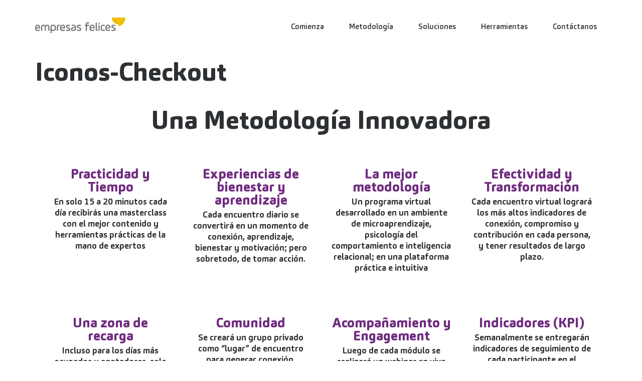

--- FILE ---
content_type: text/html; charset=UTF-8
request_url: https://empresasfelices.com/iconos-checkout/
body_size: 18792
content:
<!DOCTYPE html>
<html lang="es">
<head>
	<meta charset="UTF-8" />
	<meta name="viewport" content="width=device-width, initial-scale=1" />
	<link rel="profile" href="https://gmpg.org/xfn/11" />
	<link rel="pingback" href="https://empresasfelices.com/xmlrpc.php" />
	<title>Iconos-Checkout &#8211; Empresas Felices</title>
<meta name='robots' content='max-image-preview:large' />
	<style>img:is([sizes="auto" i], [sizes^="auto," i]) { contain-intrinsic-size: 3000px 1500px }</style>
	<link rel='dns-prefetch' href='//www.googletagmanager.com' />
<link rel="alternate" type="application/rss+xml" title="Empresas Felices &raquo; Feed" href="https://empresasfelices.com/feed/" />
<link rel="alternate" type="application/rss+xml" title="Empresas Felices &raquo; Feed de los comentarios" href="https://empresasfelices.com/comments/feed/" />
<script>
window._wpemojiSettings = {"baseUrl":"https:\/\/s.w.org\/images\/core\/emoji\/15.0.3\/72x72\/","ext":".png","svgUrl":"https:\/\/s.w.org\/images\/core\/emoji\/15.0.3\/svg\/","svgExt":".svg","source":{"concatemoji":"https:\/\/empresasfelices.com\/wp-includes\/js\/wp-emoji-release.min.js?ver=3ae7e91436b468aaa8e82e1dd00ad26e"}};
/*! This file is auto-generated */
!function(i,n){var o,s,e;function c(e){try{var t={supportTests:e,timestamp:(new Date).valueOf()};sessionStorage.setItem(o,JSON.stringify(t))}catch(e){}}function p(e,t,n){e.clearRect(0,0,e.canvas.width,e.canvas.height),e.fillText(t,0,0);var t=new Uint32Array(e.getImageData(0,0,e.canvas.width,e.canvas.height).data),r=(e.clearRect(0,0,e.canvas.width,e.canvas.height),e.fillText(n,0,0),new Uint32Array(e.getImageData(0,0,e.canvas.width,e.canvas.height).data));return t.every(function(e,t){return e===r[t]})}function u(e,t,n){switch(t){case"flag":return n(e,"\ud83c\udff3\ufe0f\u200d\u26a7\ufe0f","\ud83c\udff3\ufe0f\u200b\u26a7\ufe0f")?!1:!n(e,"\ud83c\uddfa\ud83c\uddf3","\ud83c\uddfa\u200b\ud83c\uddf3")&&!n(e,"\ud83c\udff4\udb40\udc67\udb40\udc62\udb40\udc65\udb40\udc6e\udb40\udc67\udb40\udc7f","\ud83c\udff4\u200b\udb40\udc67\u200b\udb40\udc62\u200b\udb40\udc65\u200b\udb40\udc6e\u200b\udb40\udc67\u200b\udb40\udc7f");case"emoji":return!n(e,"\ud83d\udc26\u200d\u2b1b","\ud83d\udc26\u200b\u2b1b")}return!1}function f(e,t,n){var r="undefined"!=typeof WorkerGlobalScope&&self instanceof WorkerGlobalScope?new OffscreenCanvas(300,150):i.createElement("canvas"),a=r.getContext("2d",{willReadFrequently:!0}),o=(a.textBaseline="top",a.font="600 32px Arial",{});return e.forEach(function(e){o[e]=t(a,e,n)}),o}function t(e){var t=i.createElement("script");t.src=e,t.defer=!0,i.head.appendChild(t)}"undefined"!=typeof Promise&&(o="wpEmojiSettingsSupports",s=["flag","emoji"],n.supports={everything:!0,everythingExceptFlag:!0},e=new Promise(function(e){i.addEventListener("DOMContentLoaded",e,{once:!0})}),new Promise(function(t){var n=function(){try{var e=JSON.parse(sessionStorage.getItem(o));if("object"==typeof e&&"number"==typeof e.timestamp&&(new Date).valueOf()<e.timestamp+604800&&"object"==typeof e.supportTests)return e.supportTests}catch(e){}return null}();if(!n){if("undefined"!=typeof Worker&&"undefined"!=typeof OffscreenCanvas&&"undefined"!=typeof URL&&URL.createObjectURL&&"undefined"!=typeof Blob)try{var e="postMessage("+f.toString()+"("+[JSON.stringify(s),u.toString(),p.toString()].join(",")+"));",r=new Blob([e],{type:"text/javascript"}),a=new Worker(URL.createObjectURL(r),{name:"wpTestEmojiSupports"});return void(a.onmessage=function(e){c(n=e.data),a.terminate(),t(n)})}catch(e){}c(n=f(s,u,p))}t(n)}).then(function(e){for(var t in e)n.supports[t]=e[t],n.supports.everything=n.supports.everything&&n.supports[t],"flag"!==t&&(n.supports.everythingExceptFlag=n.supports.everythingExceptFlag&&n.supports[t]);n.supports.everythingExceptFlag=n.supports.everythingExceptFlag&&!n.supports.flag,n.DOMReady=!1,n.readyCallback=function(){n.DOMReady=!0}}).then(function(){return e}).then(function(){var e;n.supports.everything||(n.readyCallback(),(e=n.source||{}).concatemoji?t(e.concatemoji):e.wpemoji&&e.twemoji&&(t(e.twemoji),t(e.wpemoji)))}))}((window,document),window._wpemojiSettings);
</script>
<link rel='stylesheet' id='hfe-widgets-style-css' href='https://empresasfelices.com/wp-content/plugins/header-footer-elementor/inc/widgets-css/frontend.css?ver=2.1.0' media='all' />
<style id='wp-emoji-styles-inline-css'>

	img.wp-smiley, img.emoji {
		display: inline !important;
		border: none !important;
		box-shadow: none !important;
		height: 1em !important;
		width: 1em !important;
		margin: 0 0.07em !important;
		vertical-align: -0.1em !important;
		background: none !important;
		padding: 0 !important;
	}
</style>
<style id='global-styles-inline-css'>
:root{--wp--preset--aspect-ratio--square: 1;--wp--preset--aspect-ratio--4-3: 4/3;--wp--preset--aspect-ratio--3-4: 3/4;--wp--preset--aspect-ratio--3-2: 3/2;--wp--preset--aspect-ratio--2-3: 2/3;--wp--preset--aspect-ratio--16-9: 16/9;--wp--preset--aspect-ratio--9-16: 9/16;--wp--preset--color--black: #000000;--wp--preset--color--cyan-bluish-gray: #abb8c3;--wp--preset--color--white: #ffffff;--wp--preset--color--pale-pink: #f78da7;--wp--preset--color--vivid-red: #cf2e2e;--wp--preset--color--luminous-vivid-orange: #ff6900;--wp--preset--color--luminous-vivid-amber: #fcb900;--wp--preset--color--light-green-cyan: #7bdcb5;--wp--preset--color--vivid-green-cyan: #00d084;--wp--preset--color--pale-cyan-blue: #8ed1fc;--wp--preset--color--vivid-cyan-blue: #0693e3;--wp--preset--color--vivid-purple: #9b51e0;--wp--preset--gradient--vivid-cyan-blue-to-vivid-purple: linear-gradient(135deg,rgba(6,147,227,1) 0%,rgb(155,81,224) 100%);--wp--preset--gradient--light-green-cyan-to-vivid-green-cyan: linear-gradient(135deg,rgb(122,220,180) 0%,rgb(0,208,130) 100%);--wp--preset--gradient--luminous-vivid-amber-to-luminous-vivid-orange: linear-gradient(135deg,rgba(252,185,0,1) 0%,rgba(255,105,0,1) 100%);--wp--preset--gradient--luminous-vivid-orange-to-vivid-red: linear-gradient(135deg,rgba(255,105,0,1) 0%,rgb(207,46,46) 100%);--wp--preset--gradient--very-light-gray-to-cyan-bluish-gray: linear-gradient(135deg,rgb(238,238,238) 0%,rgb(169,184,195) 100%);--wp--preset--gradient--cool-to-warm-spectrum: linear-gradient(135deg,rgb(74,234,220) 0%,rgb(151,120,209) 20%,rgb(207,42,186) 40%,rgb(238,44,130) 60%,rgb(251,105,98) 80%,rgb(254,248,76) 100%);--wp--preset--gradient--blush-light-purple: linear-gradient(135deg,rgb(255,206,236) 0%,rgb(152,150,240) 100%);--wp--preset--gradient--blush-bordeaux: linear-gradient(135deg,rgb(254,205,165) 0%,rgb(254,45,45) 50%,rgb(107,0,62) 100%);--wp--preset--gradient--luminous-dusk: linear-gradient(135deg,rgb(255,203,112) 0%,rgb(199,81,192) 50%,rgb(65,88,208) 100%);--wp--preset--gradient--pale-ocean: linear-gradient(135deg,rgb(255,245,203) 0%,rgb(182,227,212) 50%,rgb(51,167,181) 100%);--wp--preset--gradient--electric-grass: linear-gradient(135deg,rgb(202,248,128) 0%,rgb(113,206,126) 100%);--wp--preset--gradient--midnight: linear-gradient(135deg,rgb(2,3,129) 0%,rgb(40,116,252) 100%);--wp--preset--font-size--small: 13px;--wp--preset--font-size--medium: 20px;--wp--preset--font-size--large: 36px;--wp--preset--font-size--x-large: 42px;--wp--preset--spacing--20: 0.44rem;--wp--preset--spacing--30: 0.67rem;--wp--preset--spacing--40: 1rem;--wp--preset--spacing--50: 1.5rem;--wp--preset--spacing--60: 2.25rem;--wp--preset--spacing--70: 3.38rem;--wp--preset--spacing--80: 5.06rem;--wp--preset--shadow--natural: 6px 6px 9px rgba(0, 0, 0, 0.2);--wp--preset--shadow--deep: 12px 12px 50px rgba(0, 0, 0, 0.4);--wp--preset--shadow--sharp: 6px 6px 0px rgba(0, 0, 0, 0.2);--wp--preset--shadow--outlined: 6px 6px 0px -3px rgba(255, 255, 255, 1), 6px 6px rgba(0, 0, 0, 1);--wp--preset--shadow--crisp: 6px 6px 0px rgba(0, 0, 0, 1);}:root { --wp--style--global--content-size: 800px;--wp--style--global--wide-size: 1200px; }:where(body) { margin: 0; }.wp-site-blocks > .alignleft { float: left; margin-right: 2em; }.wp-site-blocks > .alignright { float: right; margin-left: 2em; }.wp-site-blocks > .aligncenter { justify-content: center; margin-left: auto; margin-right: auto; }:where(.wp-site-blocks) > * { margin-block-start: 24px; margin-block-end: 0; }:where(.wp-site-blocks) > :first-child { margin-block-start: 0; }:where(.wp-site-blocks) > :last-child { margin-block-end: 0; }:root { --wp--style--block-gap: 24px; }:root :where(.is-layout-flow) > :first-child{margin-block-start: 0;}:root :where(.is-layout-flow) > :last-child{margin-block-end: 0;}:root :where(.is-layout-flow) > *{margin-block-start: 24px;margin-block-end: 0;}:root :where(.is-layout-constrained) > :first-child{margin-block-start: 0;}:root :where(.is-layout-constrained) > :last-child{margin-block-end: 0;}:root :where(.is-layout-constrained) > *{margin-block-start: 24px;margin-block-end: 0;}:root :where(.is-layout-flex){gap: 24px;}:root :where(.is-layout-grid){gap: 24px;}.is-layout-flow > .alignleft{float: left;margin-inline-start: 0;margin-inline-end: 2em;}.is-layout-flow > .alignright{float: right;margin-inline-start: 2em;margin-inline-end: 0;}.is-layout-flow > .aligncenter{margin-left: auto !important;margin-right: auto !important;}.is-layout-constrained > .alignleft{float: left;margin-inline-start: 0;margin-inline-end: 2em;}.is-layout-constrained > .alignright{float: right;margin-inline-start: 2em;margin-inline-end: 0;}.is-layout-constrained > .aligncenter{margin-left: auto !important;margin-right: auto !important;}.is-layout-constrained > :where(:not(.alignleft):not(.alignright):not(.alignfull)){max-width: var(--wp--style--global--content-size);margin-left: auto !important;margin-right: auto !important;}.is-layout-constrained > .alignwide{max-width: var(--wp--style--global--wide-size);}body .is-layout-flex{display: flex;}.is-layout-flex{flex-wrap: wrap;align-items: center;}.is-layout-flex > :is(*, div){margin: 0;}body .is-layout-grid{display: grid;}.is-layout-grid > :is(*, div){margin: 0;}body{padding-top: 0px;padding-right: 0px;padding-bottom: 0px;padding-left: 0px;}a:where(:not(.wp-element-button)){text-decoration: underline;}:root :where(.wp-element-button, .wp-block-button__link){background-color: #32373c;border-width: 0;color: #fff;font-family: inherit;font-size: inherit;line-height: inherit;padding: calc(0.667em + 2px) calc(1.333em + 2px);text-decoration: none;}.has-black-color{color: var(--wp--preset--color--black) !important;}.has-cyan-bluish-gray-color{color: var(--wp--preset--color--cyan-bluish-gray) !important;}.has-white-color{color: var(--wp--preset--color--white) !important;}.has-pale-pink-color{color: var(--wp--preset--color--pale-pink) !important;}.has-vivid-red-color{color: var(--wp--preset--color--vivid-red) !important;}.has-luminous-vivid-orange-color{color: var(--wp--preset--color--luminous-vivid-orange) !important;}.has-luminous-vivid-amber-color{color: var(--wp--preset--color--luminous-vivid-amber) !important;}.has-light-green-cyan-color{color: var(--wp--preset--color--light-green-cyan) !important;}.has-vivid-green-cyan-color{color: var(--wp--preset--color--vivid-green-cyan) !important;}.has-pale-cyan-blue-color{color: var(--wp--preset--color--pale-cyan-blue) !important;}.has-vivid-cyan-blue-color{color: var(--wp--preset--color--vivid-cyan-blue) !important;}.has-vivid-purple-color{color: var(--wp--preset--color--vivid-purple) !important;}.has-black-background-color{background-color: var(--wp--preset--color--black) !important;}.has-cyan-bluish-gray-background-color{background-color: var(--wp--preset--color--cyan-bluish-gray) !important;}.has-white-background-color{background-color: var(--wp--preset--color--white) !important;}.has-pale-pink-background-color{background-color: var(--wp--preset--color--pale-pink) !important;}.has-vivid-red-background-color{background-color: var(--wp--preset--color--vivid-red) !important;}.has-luminous-vivid-orange-background-color{background-color: var(--wp--preset--color--luminous-vivid-orange) !important;}.has-luminous-vivid-amber-background-color{background-color: var(--wp--preset--color--luminous-vivid-amber) !important;}.has-light-green-cyan-background-color{background-color: var(--wp--preset--color--light-green-cyan) !important;}.has-vivid-green-cyan-background-color{background-color: var(--wp--preset--color--vivid-green-cyan) !important;}.has-pale-cyan-blue-background-color{background-color: var(--wp--preset--color--pale-cyan-blue) !important;}.has-vivid-cyan-blue-background-color{background-color: var(--wp--preset--color--vivid-cyan-blue) !important;}.has-vivid-purple-background-color{background-color: var(--wp--preset--color--vivid-purple) !important;}.has-black-border-color{border-color: var(--wp--preset--color--black) !important;}.has-cyan-bluish-gray-border-color{border-color: var(--wp--preset--color--cyan-bluish-gray) !important;}.has-white-border-color{border-color: var(--wp--preset--color--white) !important;}.has-pale-pink-border-color{border-color: var(--wp--preset--color--pale-pink) !important;}.has-vivid-red-border-color{border-color: var(--wp--preset--color--vivid-red) !important;}.has-luminous-vivid-orange-border-color{border-color: var(--wp--preset--color--luminous-vivid-orange) !important;}.has-luminous-vivid-amber-border-color{border-color: var(--wp--preset--color--luminous-vivid-amber) !important;}.has-light-green-cyan-border-color{border-color: var(--wp--preset--color--light-green-cyan) !important;}.has-vivid-green-cyan-border-color{border-color: var(--wp--preset--color--vivid-green-cyan) !important;}.has-pale-cyan-blue-border-color{border-color: var(--wp--preset--color--pale-cyan-blue) !important;}.has-vivid-cyan-blue-border-color{border-color: var(--wp--preset--color--vivid-cyan-blue) !important;}.has-vivid-purple-border-color{border-color: var(--wp--preset--color--vivid-purple) !important;}.has-vivid-cyan-blue-to-vivid-purple-gradient-background{background: var(--wp--preset--gradient--vivid-cyan-blue-to-vivid-purple) !important;}.has-light-green-cyan-to-vivid-green-cyan-gradient-background{background: var(--wp--preset--gradient--light-green-cyan-to-vivid-green-cyan) !important;}.has-luminous-vivid-amber-to-luminous-vivid-orange-gradient-background{background: var(--wp--preset--gradient--luminous-vivid-amber-to-luminous-vivid-orange) !important;}.has-luminous-vivid-orange-to-vivid-red-gradient-background{background: var(--wp--preset--gradient--luminous-vivid-orange-to-vivid-red) !important;}.has-very-light-gray-to-cyan-bluish-gray-gradient-background{background: var(--wp--preset--gradient--very-light-gray-to-cyan-bluish-gray) !important;}.has-cool-to-warm-spectrum-gradient-background{background: var(--wp--preset--gradient--cool-to-warm-spectrum) !important;}.has-blush-light-purple-gradient-background{background: var(--wp--preset--gradient--blush-light-purple) !important;}.has-blush-bordeaux-gradient-background{background: var(--wp--preset--gradient--blush-bordeaux) !important;}.has-luminous-dusk-gradient-background{background: var(--wp--preset--gradient--luminous-dusk) !important;}.has-pale-ocean-gradient-background{background: var(--wp--preset--gradient--pale-ocean) !important;}.has-electric-grass-gradient-background{background: var(--wp--preset--gradient--electric-grass) !important;}.has-midnight-gradient-background{background: var(--wp--preset--gradient--midnight) !important;}.has-small-font-size{font-size: var(--wp--preset--font-size--small) !important;}.has-medium-font-size{font-size: var(--wp--preset--font-size--medium) !important;}.has-large-font-size{font-size: var(--wp--preset--font-size--large) !important;}.has-x-large-font-size{font-size: var(--wp--preset--font-size--x-large) !important;}
:root :where(.wp-block-pullquote){font-size: 1.5em;line-height: 1.6;}
</style>
<link rel='stylesheet' id='hfe-style-css' href='https://empresasfelices.com/wp-content/plugins/header-footer-elementor/assets/css/header-footer-elementor.css?ver=2.1.0' media='all' />
<link rel='stylesheet' id='elementor-icons-css' href='https://empresasfelices.com/wp-content/plugins/elementor/assets/lib/eicons/css/elementor-icons.min.css?ver=5.35.0' media='all' />
<link rel='stylesheet' id='elementor-frontend-css' href='https://empresasfelices.com/wp-content/plugins/elementor/assets/css/frontend.min.css?ver=3.27.2' media='all' />
<style id='elementor-frontend-inline-css'>
.elementor-kit-5{--e-global-color-primary:#000000;--e-global-color-secondary:#54595F;--e-global-color-text:#7A7A7A;--e-global-color-accent:#E2B625;--e-global-color-82ef611:#2E3134;--e-global-color-947c5c4:#FFFFFF;--e-global-color-b08aad9:#EFEFEE;--e-global-color-e5e1999:#3B3E41;--e-global-color-0339cc1:#6D6F71;--e-global-color-eefe53d:#702C80;--e-global-color-479f293:#3A3A3A;--e-global-color-04374b1:#00D483;--e-global-color-7c933bc:#333333;--e-global-color-cf13084:#5C5C5C;--e-global-color-57ea2af:#552F83;--e-global-color-7436bcf:#14B5A6;--e-global-typography-primary-font-family:"Roboto";--e-global-typography-primary-font-weight:600;--e-global-typography-secondary-font-family:"Roboto Slab";--e-global-typography-secondary-font-weight:400;--e-global-typography-text-font-family:"Roboto";--e-global-typography-text-font-weight:400;--e-global-typography-accent-font-family:"Roboto";--e-global-typography-accent-font-weight:500;color:var( --e-global-color-82ef611 );font-family:"Open Sans", Sans-serif;font-size:18px;}.elementor-kit-5 button,.elementor-kit-5 input[type="button"],.elementor-kit-5 input[type="submit"],.elementor-kit-5 .elementor-button{background-color:var( --e-global-color-82ef611 );font-weight:bold;}.elementor-kit-5 button:hover,.elementor-kit-5 button:focus,.elementor-kit-5 input[type="button"]:hover,.elementor-kit-5 input[type="button"]:focus,.elementor-kit-5 input[type="submit"]:hover,.elementor-kit-5 input[type="submit"]:focus,.elementor-kit-5 .elementor-button:hover,.elementor-kit-5 .elementor-button:focus{background-color:var( --e-global-color-accent );}.elementor-kit-5 e-page-transition{background-color:#FFBC7D;}.elementor-kit-5 h1{color:#2E3134;font-family:"Carnas", Sans-serif;font-size:50px;font-weight:900;}.elementor-kit-5 h2{color:var( --e-global-color-82ef611 );font-family:"Carnas", Sans-serif;font-size:35px;font-weight:900;}.elementor-kit-5 h3{color:var( --e-global-color-82ef611 );font-family:"Carnas", Sans-serif;font-size:24px;font-weight:bold;}.elementor-section.elementor-section-boxed > .elementor-container{max-width:1140px;}.e-con{--container-max-width:1140px;}.elementor-widget:not(:last-child){margin-block-end:20px;}.elementor-element{--widgets-spacing:20px 20px;--widgets-spacing-row:20px;--widgets-spacing-column:20px;}{}h1.entry-title{display:var(--page-title-display);}.site-header .site-branding{flex-direction:column;align-items:stretch;}.site-header{padding-inline-end:0px;padding-inline-start:0px;}.site-footer .site-branding{flex-direction:column;align-items:stretch;}@media(max-width:1024px){.elementor-kit-5 h1{font-size:40px;}.elementor-kit-5 h2{font-size:30px;}.elementor-kit-5 h3{font-size:22px;}.elementor-section.elementor-section-boxed > .elementor-container{max-width:1024px;}.e-con{--container-max-width:1024px;}}@media(max-width:767px){.elementor-kit-5 h1{font-size:38px;}.elementor-kit-5 h2{font-size:28px;}.elementor-kit-5 h3{font-size:20px;}.elementor-section.elementor-section-boxed > .elementor-container{max-width:767px;}.e-con{--container-max-width:767px;}}/* Start Custom Fonts CSS */@font-face {
	font-family: 'Carnas';
	font-style: normal;
	font-weight: normal;
	font-display: auto;
	src: url('https://empresasfelices.com/wp-content/uploads/2021/09/CARNAS-MEDIUM.eot');
	src: url('https://empresasfelices.com/wp-content/uploads/2021/09/CARNAS-MEDIUM.eot?#iefix') format('embedded-opentype'),
		url('https://empresasfelices.com/wp-content/uploads/2021/09/CARNAS-MEDIUM.woff2') format('woff2'),
		url('https://empresasfelices.com/wp-content/uploads/2021/09/CARNAS-MEDIUM.woff') format('woff'),
		url('https://empresasfelices.com/wp-content/uploads/2021/09/CARNAS-MEDIUM.ttf') format('truetype');
}
@font-face {
	font-family: 'Carnas';
	font-style: normal;
	font-weight: bold;
	font-display: auto;
	src: url('https://empresasfelices.com/wp-content/uploads/2021/09/CARNAS-BOLD.eot');
	src: url('https://empresasfelices.com/wp-content/uploads/2021/09/CARNAS-BOLD.eot?#iefix') format('embedded-opentype'),
		url('https://empresasfelices.com/wp-content/uploads/2021/09/CARNAS-BOLD.woff2') format('woff2'),
		url('https://empresasfelices.com/wp-content/uploads/2021/09/CARNAS-BOLD.woff') format('woff'),
		url('https://empresasfelices.com/wp-content/uploads/2021/09/CARNAS-BOLD.ttf') format('truetype');
}
@font-face {
	font-family: 'Carnas';
	font-style: normal;
	font-weight: 300;
	font-display: auto;
	src: url('https://empresasfelices.com/wp-content/uploads/2021/09/CARNAS-LIGHT.eot');
	src: url('https://empresasfelices.com/wp-content/uploads/2021/09/CARNAS-LIGHT.eot?#iefix') format('embedded-opentype'),
		url('https://empresasfelices.com/wp-content/uploads/2021/09/CARNAS-LIGHT.woff2') format('woff2'),
		url('https://empresasfelices.com/wp-content/uploads/2021/09/CARNAS-LIGHT.woff') format('woff'),
		url('https://empresasfelices.com/wp-content/uploads/2021/09/CARNAS-LIGHT.ttf') format('truetype');
}
@font-face {
	font-family: 'Carnas';
	font-style: normal;
	font-weight: 900;
	font-display: auto;
	src: url('https://empresasfelices.com/wp-content/uploads/2021/09/CARNAS-EXTRABOLD.eot');
	src: url('https://empresasfelices.com/wp-content/uploads/2021/09/CARNAS-EXTRABOLD.eot?#iefix') format('embedded-opentype'),
		url('https://empresasfelices.com/wp-content/uploads/2021/09/CARNAS-EXTRABOLD.woff2') format('woff2'),
		url('https://empresasfelices.com/wp-content/uploads/2021/09/CARNAS-EXTRABOLD.woff') format('woff'),
		url('https://empresasfelices.com/wp-content/uploads/2021/09/CARNAS-EXTRABOLD.ttf') format('truetype');
}
/* End Custom Fonts CSS */
.elementor-240 .elementor-element.elementor-element-177d3378 > .elementor-widget-container{padding:0px 60px 0px 60px;}.elementor-240 .elementor-element.elementor-element-177d3378{text-align:center;}.elementor-240 .elementor-element.elementor-element-177d3378 .elementor-heading-title{line-height:1.2em;}.elementor-240 .elementor-element.elementor-element-734e44a7 > .elementor-widget-wrap > .elementor-widget:not(.elementor-widget__width-auto):not(.elementor-widget__width-initial):not(:last-child):not(.elementor-absolute){margin-bottom:5px;}.elementor-240 .elementor-element.elementor-element-734e44a7 > .elementor-element-populated{padding:20px 20px 20px 20px;}.elementor-240 .elementor-element.elementor-element-fdca520 img{width:70%;}.elementor-240 .elementor-element.elementor-element-40ad3bae{text-align:center;}.elementor-240 .elementor-element.elementor-element-40ad3bae .elementor-heading-title{font-size:26px;color:#702C80;}.elementor-240 .elementor-element.elementor-element-15ad455d{text-align:center;font-family:"Carnas", Sans-serif;font-size:17px;font-weight:600;line-height:1.3em;}.elementor-240 .elementor-element.elementor-element-5da390d7 > .elementor-widget-wrap > .elementor-widget:not(.elementor-widget__width-auto):not(.elementor-widget__width-initial):not(:last-child):not(.elementor-absolute){margin-bottom:5px;}.elementor-240 .elementor-element.elementor-element-5da390d7 > .elementor-element-populated{padding:20px 20px 20px 20px;}.elementor-240 .elementor-element.elementor-element-7d778a85 img{width:70%;}.elementor-240 .elementor-element.elementor-element-6ce01f20{text-align:center;}.elementor-240 .elementor-element.elementor-element-6ce01f20 .elementor-heading-title{font-size:26px;color:#702C80;}.elementor-240 .elementor-element.elementor-element-5ee0ad44{text-align:center;font-family:"Carnas", Sans-serif;font-size:17px;font-weight:600;line-height:1.3em;}.elementor-240 .elementor-element.elementor-element-45d7c864 > .elementor-widget-wrap > .elementor-widget:not(.elementor-widget__width-auto):not(.elementor-widget__width-initial):not(:last-child):not(.elementor-absolute){margin-bottom:5px;}.elementor-240 .elementor-element.elementor-element-45d7c864 > .elementor-element-populated{padding:20px 20px 20px 20px;}.elementor-240 .elementor-element.elementor-element-2c06588f img{width:70%;}.elementor-240 .elementor-element.elementor-element-a37634c{text-align:center;}.elementor-240 .elementor-element.elementor-element-a37634c .elementor-heading-title{font-size:26px;color:#702C80;}.elementor-240 .elementor-element.elementor-element-280380a2{text-align:center;font-family:"Carnas", Sans-serif;font-size:17px;font-weight:600;line-height:1.3em;}.elementor-240 .elementor-element.elementor-element-211de788 > .elementor-widget-wrap > .elementor-widget:not(.elementor-widget__width-auto):not(.elementor-widget__width-initial):not(:last-child):not(.elementor-absolute){margin-bottom:5px;}.elementor-240 .elementor-element.elementor-element-211de788 > .elementor-element-populated{padding:20px 20px 20px 20px;}.elementor-240 .elementor-element.elementor-element-266d9a27 img{width:70%;}.elementor-240 .elementor-element.elementor-element-37dbfa6a{text-align:center;}.elementor-240 .elementor-element.elementor-element-37dbfa6a .elementor-heading-title{font-size:26px;color:#702C80;}.elementor-240 .elementor-element.elementor-element-596039db{text-align:center;font-family:"Carnas", Sans-serif;font-size:17px;font-weight:600;line-height:1.3em;}.elementor-240 .elementor-element.elementor-element-4b578543 > .elementor-widget-wrap > .elementor-widget:not(.elementor-widget__width-auto):not(.elementor-widget__width-initial):not(:last-child):not(.elementor-absolute){margin-bottom:5px;}.elementor-240 .elementor-element.elementor-element-4b578543 > .elementor-element-populated{padding:20px 20px 20px 20px;}.elementor-240 .elementor-element.elementor-element-3b96f7f2 img{width:70%;}.elementor-240 .elementor-element.elementor-element-22108ff3{text-align:center;}.elementor-240 .elementor-element.elementor-element-22108ff3 .elementor-heading-title{font-size:26px;color:#702C80;}.elementor-240 .elementor-element.elementor-element-4b6fae26{text-align:center;font-family:"Carnas", Sans-serif;font-size:17px;font-weight:600;line-height:1.3em;}.elementor-240 .elementor-element.elementor-element-4032e7f5 > .elementor-widget-wrap > .elementor-widget:not(.elementor-widget__width-auto):not(.elementor-widget__width-initial):not(:last-child):not(.elementor-absolute){margin-bottom:5px;}.elementor-240 .elementor-element.elementor-element-4032e7f5 > .elementor-element-populated{padding:20px 20px 20px 20px;}.elementor-240 .elementor-element.elementor-element-a12262 img{width:70%;}.elementor-240 .elementor-element.elementor-element-678345b7{text-align:center;}.elementor-240 .elementor-element.elementor-element-678345b7 .elementor-heading-title{font-size:26px;color:#702C80;}.elementor-240 .elementor-element.elementor-element-6324a248{text-align:center;font-family:"Carnas", Sans-serif;font-size:17px;font-weight:600;line-height:1.3em;}.elementor-240 .elementor-element.elementor-element-4a652718 > .elementor-widget-wrap > .elementor-widget:not(.elementor-widget__width-auto):not(.elementor-widget__width-initial):not(:last-child):not(.elementor-absolute){margin-bottom:5px;}.elementor-240 .elementor-element.elementor-element-4a652718 > .elementor-element-populated{padding:20px 20px 20px 20px;}.elementor-240 .elementor-element.elementor-element-32e7f3a0 img{width:70%;}.elementor-240 .elementor-element.elementor-element-6a76ce77{text-align:center;}.elementor-240 .elementor-element.elementor-element-6a76ce77 .elementor-heading-title{font-size:26px;color:#702C80;}.elementor-240 .elementor-element.elementor-element-111f1d50{text-align:center;font-family:"Carnas", Sans-serif;font-size:17px;font-weight:600;line-height:1.3em;}.elementor-240 .elementor-element.elementor-element-58b850f5 > .elementor-widget-wrap > .elementor-widget:not(.elementor-widget__width-auto):not(.elementor-widget__width-initial):not(:last-child):not(.elementor-absolute){margin-bottom:5px;}.elementor-240 .elementor-element.elementor-element-58b850f5 > .elementor-element-populated{padding:20px 20px 20px 20px;}.elementor-240 .elementor-element.elementor-element-180b1547 img{width:70%;}.elementor-240 .elementor-element.elementor-element-5d4e5a19{text-align:center;}.elementor-240 .elementor-element.elementor-element-5d4e5a19 .elementor-heading-title{font-size:26px;color:#702C80;}.elementor-240 .elementor-element.elementor-element-5a41cc38{text-align:center;font-family:"Carnas", Sans-serif;font-size:17px;font-weight:600;line-height:1.3em;}@media(max-width:1024px){.elementor-240 .elementor-element.elementor-element-734e44a7 > .elementor-element-populated{padding:20px 20px 20px 20px;}.elementor-240 .elementor-element.elementor-element-40ad3bae .elementor-heading-title{font-size:22px;}.elementor-240 .elementor-element.elementor-element-15ad455d{font-size:16px;line-height:1.2em;}.elementor-240 .elementor-element.elementor-element-5da390d7 > .elementor-element-populated{padding:20px 20px 20px 20px;}.elementor-240 .elementor-element.elementor-element-6ce01f20 .elementor-heading-title{font-size:22px;}.elementor-240 .elementor-element.elementor-element-5ee0ad44{font-size:16px;line-height:1.2em;}.elementor-240 .elementor-element.elementor-element-45d7c864 > .elementor-element-populated{padding:20px 20px 20px 20px;}.elementor-240 .elementor-element.elementor-element-a37634c .elementor-heading-title{font-size:22px;}.elementor-240 .elementor-element.elementor-element-280380a2{font-size:16px;line-height:1.2em;}.elementor-240 .elementor-element.elementor-element-211de788 > .elementor-element-populated{padding:20px 20px 20px 20px;}.elementor-240 .elementor-element.elementor-element-37dbfa6a .elementor-heading-title{font-size:22px;}.elementor-240 .elementor-element.elementor-element-596039db{font-size:16px;line-height:1.2em;}.elementor-240 .elementor-element.elementor-element-4b578543 > .elementor-element-populated{padding:20px 20px 20px 20px;}.elementor-240 .elementor-element.elementor-element-22108ff3 .elementor-heading-title{font-size:22px;}.elementor-240 .elementor-element.elementor-element-4b6fae26{font-size:16px;line-height:1.2em;}.elementor-240 .elementor-element.elementor-element-4032e7f5 > .elementor-element-populated{padding:20px 20px 20px 20px;}.elementor-240 .elementor-element.elementor-element-678345b7 .elementor-heading-title{font-size:22px;}.elementor-240 .elementor-element.elementor-element-6324a248{font-size:16px;line-height:1.2em;}.elementor-240 .elementor-element.elementor-element-4a652718 > .elementor-element-populated{padding:20px 20px 20px 20px;}.elementor-240 .elementor-element.elementor-element-6a76ce77{text-align:center;}.elementor-240 .elementor-element.elementor-element-6a76ce77 .elementor-heading-title{font-size:22px;}.elementor-240 .elementor-element.elementor-element-111f1d50{font-size:16px;line-height:1.2em;}.elementor-240 .elementor-element.elementor-element-58b850f5 > .elementor-element-populated{padding:20px 20px 20px 20px;}.elementor-240 .elementor-element.elementor-element-5d4e5a19 .elementor-heading-title{font-size:22px;}.elementor-240 .elementor-element.elementor-element-5a41cc38{font-size:16px;line-height:1.2em;}}@media(max-width:767px){.elementor-240 .elementor-element.elementor-element-177d3378 > .elementor-widget-container{padding:20px 20px 20px 20px;}.elementor-240 .elementor-element.elementor-element-177d3378{text-align:center;}.elementor-240 .elementor-element.elementor-element-177d3378 .elementor-heading-title{font-size:30px;}.elementor-240 .elementor-element.elementor-element-fdca520 img{width:50%;}.elementor-240 .elementor-element.elementor-element-40ad3bae .elementor-heading-title{font-size:22px;}.elementor-240 .elementor-element.elementor-element-7d778a85 img{width:50%;}.elementor-240 .elementor-element.elementor-element-6ce01f20 .elementor-heading-title{font-size:22px;}.elementor-240 .elementor-element.elementor-element-2c06588f img{width:50%;}.elementor-240 .elementor-element.elementor-element-a37634c .elementor-heading-title{font-size:22px;}.elementor-240 .elementor-element.elementor-element-266d9a27 img{width:50%;}.elementor-240 .elementor-element.elementor-element-37dbfa6a .elementor-heading-title{font-size:22px;}.elementor-240 .elementor-element.elementor-element-3b96f7f2 img{width:50%;}.elementor-240 .elementor-element.elementor-element-22108ff3 .elementor-heading-title{font-size:22px;}.elementor-240 .elementor-element.elementor-element-a12262 img{width:50%;}.elementor-240 .elementor-element.elementor-element-678345b7 .elementor-heading-title{font-size:22px;}.elementor-240 .elementor-element.elementor-element-32e7f3a0 img{width:50%;}.elementor-240 .elementor-element.elementor-element-6a76ce77 .elementor-heading-title{font-size:22px;}.elementor-240 .elementor-element.elementor-element-180b1547 img{width:50%;}.elementor-240 .elementor-element.elementor-element-5d4e5a19 .elementor-heading-title{font-size:22px;}}/* Start Custom Fonts CSS */@font-face {
	font-family: 'Carnas';
	font-style: normal;
	font-weight: normal;
	font-display: auto;
	src: url('https://empresasfelices.com/wp-content/uploads/2021/09/CARNAS-MEDIUM.eot');
	src: url('https://empresasfelices.com/wp-content/uploads/2021/09/CARNAS-MEDIUM.eot?#iefix') format('embedded-opentype'),
		url('https://empresasfelices.com/wp-content/uploads/2021/09/CARNAS-MEDIUM.woff2') format('woff2'),
		url('https://empresasfelices.com/wp-content/uploads/2021/09/CARNAS-MEDIUM.woff') format('woff'),
		url('https://empresasfelices.com/wp-content/uploads/2021/09/CARNAS-MEDIUM.ttf') format('truetype');
}
@font-face {
	font-family: 'Carnas';
	font-style: normal;
	font-weight: bold;
	font-display: auto;
	src: url('https://empresasfelices.com/wp-content/uploads/2021/09/CARNAS-BOLD.eot');
	src: url('https://empresasfelices.com/wp-content/uploads/2021/09/CARNAS-BOLD.eot?#iefix') format('embedded-opentype'),
		url('https://empresasfelices.com/wp-content/uploads/2021/09/CARNAS-BOLD.woff2') format('woff2'),
		url('https://empresasfelices.com/wp-content/uploads/2021/09/CARNAS-BOLD.woff') format('woff'),
		url('https://empresasfelices.com/wp-content/uploads/2021/09/CARNAS-BOLD.ttf') format('truetype');
}
@font-face {
	font-family: 'Carnas';
	font-style: normal;
	font-weight: 300;
	font-display: auto;
	src: url('https://empresasfelices.com/wp-content/uploads/2021/09/CARNAS-LIGHT.eot');
	src: url('https://empresasfelices.com/wp-content/uploads/2021/09/CARNAS-LIGHT.eot?#iefix') format('embedded-opentype'),
		url('https://empresasfelices.com/wp-content/uploads/2021/09/CARNAS-LIGHT.woff2') format('woff2'),
		url('https://empresasfelices.com/wp-content/uploads/2021/09/CARNAS-LIGHT.woff') format('woff'),
		url('https://empresasfelices.com/wp-content/uploads/2021/09/CARNAS-LIGHT.ttf') format('truetype');
}
@font-face {
	font-family: 'Carnas';
	font-style: normal;
	font-weight: 900;
	font-display: auto;
	src: url('https://empresasfelices.com/wp-content/uploads/2021/09/CARNAS-EXTRABOLD.eot');
	src: url('https://empresasfelices.com/wp-content/uploads/2021/09/CARNAS-EXTRABOLD.eot?#iefix') format('embedded-opentype'),
		url('https://empresasfelices.com/wp-content/uploads/2021/09/CARNAS-EXTRABOLD.woff2') format('woff2'),
		url('https://empresasfelices.com/wp-content/uploads/2021/09/CARNAS-EXTRABOLD.woff') format('woff'),
		url('https://empresasfelices.com/wp-content/uploads/2021/09/CARNAS-EXTRABOLD.ttf') format('truetype');
}
/* End Custom Fonts CSS */
.elementor-157 .elementor-element.elementor-element-9d00e82:not(.elementor-motion-effects-element-type-background), .elementor-157 .elementor-element.elementor-element-9d00e82 > .elementor-motion-effects-container > .elementor-motion-effects-layer{background-color:var( --e-global-color-accent );}.elementor-157 .elementor-element.elementor-element-9d00e82{transition:background 0.3s, border 0.3s, border-radius 0.3s, box-shadow 0.3s;}.elementor-157 .elementor-element.elementor-element-9d00e82 > .elementor-background-overlay{transition:background 0.3s, border-radius 0.3s, opacity 0.3s;}.elementor-157 .elementor-element.elementor-element-98d6d46{text-align:right;}.elementor-157 .elementor-element.elementor-element-98d6d46 .elementor-heading-title{font-size:13px;font-weight:500;color:var( --e-global-color-947c5c4 );}.elementor-157 .elementor-element.elementor-element-105c5fa9{padding:020px 020px 020px 020px;}.elementor-157 .elementor-element.elementor-element-12f2d041 > .elementor-element-populated{padding:15px 0px 0px 0px;}.elementor-157 .elementor-element.elementor-element-434f9b0a{text-align:left;}.elementor-157 .elementor-element.elementor-element-434f9b0a img{width:60%;}.elementor-157 .elementor-element.elementor-element-5b252e45 .elementor-menu-toggle{margin-left:auto;background-color:#E1B003;}.elementor-157 .elementor-element.elementor-element-5b252e45 .elementor-nav-menu .elementor-item{font-family:"Carnas", Sans-serif;font-size:15px;font-weight:500;}.elementor-157 .elementor-element.elementor-element-5b252e45 .elementor-nav-menu--main .elementor-item{color:var( --e-global-color-82ef611 );fill:var( --e-global-color-82ef611 );padding-top:25px;padding-bottom:25px;}.elementor-157 .elementor-element.elementor-element-5b252e45 .elementor-nav-menu--main .elementor-item:hover,
					.elementor-157 .elementor-element.elementor-element-5b252e45 .elementor-nav-menu--main .elementor-item.elementor-item-active,
					.elementor-157 .elementor-element.elementor-element-5b252e45 .elementor-nav-menu--main .elementor-item.highlighted,
					.elementor-157 .elementor-element.elementor-element-5b252e45 .elementor-nav-menu--main .elementor-item:focus{color:var( --e-global-color-accent );fill:var( --e-global-color-accent );}.elementor-157 .elementor-element.elementor-element-5b252e45 .elementor-nav-menu--main:not(.e--pointer-framed) .elementor-item:before,
					.elementor-157 .elementor-element.elementor-element-5b252e45 .elementor-nav-menu--main:not(.e--pointer-framed) .elementor-item:after{background-color:var( --e-global-color-accent );}.elementor-157 .elementor-element.elementor-element-5b252e45 .e--pointer-framed .elementor-item:before,
					.elementor-157 .elementor-element.elementor-element-5b252e45 .e--pointer-framed .elementor-item:after{border-color:var( --e-global-color-accent );}.elementor-157 .elementor-element.elementor-element-5b252e45 .e--pointer-framed .elementor-item:before{border-width:1px;}.elementor-157 .elementor-element.elementor-element-5b252e45 .e--pointer-framed.e--animation-draw .elementor-item:before{border-width:0 0 1px 1px;}.elementor-157 .elementor-element.elementor-element-5b252e45 .e--pointer-framed.e--animation-draw .elementor-item:after{border-width:1px 1px 0 0;}.elementor-157 .elementor-element.elementor-element-5b252e45 .e--pointer-framed.e--animation-corners .elementor-item:before{border-width:1px 0 0 1px;}.elementor-157 .elementor-element.elementor-element-5b252e45 .e--pointer-framed.e--animation-corners .elementor-item:after{border-width:0 1px 1px 0;}.elementor-157 .elementor-element.elementor-element-5b252e45 .e--pointer-underline .elementor-item:after,
					 .elementor-157 .elementor-element.elementor-element-5b252e45 .e--pointer-overline .elementor-item:before,
					 .elementor-157 .elementor-element.elementor-element-5b252e45 .e--pointer-double-line .elementor-item:before,
					 .elementor-157 .elementor-element.elementor-element-5b252e45 .e--pointer-double-line .elementor-item:after{height:1px;}.elementor-157 .elementor-element.elementor-element-5b252e45{--e-nav-menu-horizontal-menu-item-margin:calc( 10px / 2 );}.elementor-157 .elementor-element.elementor-element-5b252e45 .elementor-nav-menu--main:not(.elementor-nav-menu--layout-horizontal) .elementor-nav-menu > li:not(:last-child){margin-bottom:10px;}.elementor-157 .elementor-element.elementor-element-5b252e45 .elementor-nav-menu--dropdown a, .elementor-157 .elementor-element.elementor-element-5b252e45 .elementor-menu-toggle{color:#FFFFFF;}.elementor-157 .elementor-element.elementor-element-5b252e45 .elementor-nav-menu--dropdown{background-color:var( --e-global-color-82ef611 );border-radius:15px 15px 15px 15px;}.elementor-157 .elementor-element.elementor-element-5b252e45 .elementor-nav-menu--dropdown a:hover,
					.elementor-157 .elementor-element.elementor-element-5b252e45 .elementor-nav-menu--dropdown a.elementor-item-active,
					.elementor-157 .elementor-element.elementor-element-5b252e45 .elementor-nav-menu--dropdown a.highlighted{background-color:#E1B003;}.elementor-157 .elementor-element.elementor-element-5b252e45 .elementor-nav-menu--dropdown .elementor-item, .elementor-157 .elementor-element.elementor-element-5b252e45 .elementor-nav-menu--dropdown  .elementor-sub-item{font-weight:300;}.elementor-157 .elementor-element.elementor-element-5b252e45 .elementor-nav-menu--dropdown li:first-child a{border-top-left-radius:15px;border-top-right-radius:15px;}.elementor-157 .elementor-element.elementor-element-5b252e45 .elementor-nav-menu--dropdown li:last-child a{border-bottom-right-radius:15px;border-bottom-left-radius:15px;}.elementor-157 .elementor-element.elementor-element-5b252e45 .elementor-nav-menu--main > .elementor-nav-menu > li > .elementor-nav-menu--dropdown, .elementor-157 .elementor-element.elementor-element-5b252e45 .elementor-nav-menu__container.elementor-nav-menu--dropdown{margin-top:0px !important;}.elementor-157 .elementor-element.elementor-element-5b252e45 div.elementor-menu-toggle{color:var( --e-global-color-947c5c4 );}.elementor-157 .elementor-element.elementor-element-5b252e45 div.elementor-menu-toggle svg{fill:var( --e-global-color-947c5c4 );}.elementor-157 .elementor-element.elementor-element-5b252e45 div.elementor-menu-toggle:hover{color:#FFFFFF;}.elementor-157 .elementor-element.elementor-element-5b252e45 div.elementor-menu-toggle:hover svg{fill:#FFFFFF;}.elementor-157 .elementor-element.elementor-element-5b252e45 .elementor-menu-toggle:hover{background-color:#54595F;}@media(max-width:1024px){.elementor-157 .elementor-element.elementor-element-105c5fa9{padding:20px 20px 30px 20px;}.elementor-157 .elementor-element.elementor-element-12f2d041 > .elementor-element-populated{padding:15px 0px 0px 0px;}.elementor-157 .elementor-element.elementor-element-434f9b0a > .elementor-widget-container{padding:0px 0px 0px 30px;}.elementor-157 .elementor-element.elementor-element-434f9b0a{text-align:left;}.elementor-157 .elementor-element.elementor-element-434f9b0a img{width:65%;}.elementor-157 .elementor-element.elementor-element-5b252e45 > .elementor-widget-container{padding:15px 20px 0px 0px;}.elementor-157 .elementor-element.elementor-element-5b252e45 .elementor-nav-menu--dropdown .elementor-item, .elementor-157 .elementor-element.elementor-element-5b252e45 .elementor-nav-menu--dropdown  .elementor-sub-item{font-size:16px;}.elementor-157 .elementor-element.elementor-element-5b252e45 .elementor-nav-menu--dropdown{border-radius:0px 0px 0px 0px;}.elementor-157 .elementor-element.elementor-element-5b252e45 .elementor-nav-menu--dropdown li:first-child a{border-top-left-radius:0px;border-top-right-radius:0px;}.elementor-157 .elementor-element.elementor-element-5b252e45 .elementor-nav-menu--dropdown li:last-child a{border-bottom-right-radius:0px;border-bottom-left-radius:0px;}.elementor-157 .elementor-element.elementor-element-5b252e45 .elementor-nav-menu--dropdown a{padding-top:15px;padding-bottom:15px;}.elementor-157 .elementor-element.elementor-element-5b252e45 .elementor-nav-menu--main > .elementor-nav-menu > li > .elementor-nav-menu--dropdown, .elementor-157 .elementor-element.elementor-element-5b252e45 .elementor-nav-menu__container.elementor-nav-menu--dropdown{margin-top:44px !important;}}@media(max-width:767px){.elementor-157 .elementor-element.elementor-element-105c5fa9{padding:20px 10px 20px 10px;}.elementor-157 .elementor-element.elementor-element-12f2d041{width:60%;}.elementor-157 .elementor-element.elementor-element-12f2d041 > .elementor-element-populated{padding:5px 0px 0px 0px;}.elementor-157 .elementor-element.elementor-element-434f9b0a > .elementor-widget-container{padding:0px 0px 0px 0px;}.elementor-157 .elementor-element.elementor-element-434f9b0a{text-align:left;}.elementor-157 .elementor-element.elementor-element-434f9b0a img{width:70%;}.elementor-157 .elementor-element.elementor-element-567a4145{width:40%;}.elementor-157 .elementor-element.elementor-element-5b252e45 > .elementor-widget-container{padding:10px 10px 0px 0px;}.elementor-157 .elementor-element.elementor-element-5b252e45 .elementor-nav-menu--dropdown .elementor-item, .elementor-157 .elementor-element.elementor-element-5b252e45 .elementor-nav-menu--dropdown  .elementor-sub-item{font-size:14px;}.elementor-157 .elementor-element.elementor-element-5b252e45 .elementor-nav-menu--dropdown{border-radius:0px 0px 0px 0px;}.elementor-157 .elementor-element.elementor-element-5b252e45 .elementor-nav-menu--dropdown li:first-child a{border-top-left-radius:0px;border-top-right-radius:0px;}.elementor-157 .elementor-element.elementor-element-5b252e45 .elementor-nav-menu--dropdown li:last-child a{border-bottom-right-radius:0px;border-bottom-left-radius:0px;}.elementor-157 .elementor-element.elementor-element-5b252e45 .elementor-nav-menu--main > .elementor-nav-menu > li > .elementor-nav-menu--dropdown, .elementor-157 .elementor-element.elementor-element-5b252e45 .elementor-nav-menu__container.elementor-nav-menu--dropdown{margin-top:20px !important;}}@media(min-width:768px){.elementor-157 .elementor-element.elementor-element-12f2d041{width:26.958%;}.elementor-157 .elementor-element.elementor-element-567a4145{width:73.042%;}}@media(max-width:1024px) and (min-width:768px){.elementor-157 .elementor-element.elementor-element-12f2d041{width:40%;}.elementor-157 .elementor-element.elementor-element-567a4145{width:60%;}}/* Start custom CSS for nav-menu, class: .elementor-element-5b252e45 */.destacado-menu > a {
text-decoration: none !important;
padding: 10px !important;
color: #ffffff !important;
background-color: #702c80 !important;
border-radius: 6px !important;
}/* End custom CSS */
.elementor-162 .elementor-element.elementor-element-7df7fd9:not(.elementor-motion-effects-element-type-background), .elementor-162 .elementor-element.elementor-element-7df7fd9 > .elementor-motion-effects-container > .elementor-motion-effects-layer{background-color:var( --e-global-color-0339cc1 );}.elementor-162 .elementor-element.elementor-element-7df7fd9{transition:background 0.3s, border 0.3s, border-radius 0.3s, box-shadow 0.3s;padding:50px 0px 50px 0px;}.elementor-162 .elementor-element.elementor-element-7df7fd9 > .elementor-background-overlay{transition:background 0.3s, border-radius 0.3s, opacity 0.3s;}.elementor-162 .elementor-element.elementor-element-2058ff6 > .elementor-element-populated{padding:20px 0px 0px 0px;}.elementor-162 .elementor-element.elementor-element-2a62922{text-align:left;}.elementor-162 .elementor-element.elementor-element-2a62922 img{width:70%;}.elementor-162 .elementor-element.elementor-element-98c5fb2 > .elementor-element-populated{padding:25px 0px 0px 0px;}.elementor-162 .elementor-element.elementor-element-1ec2395{text-align:center;color:var( --e-global-color-947c5c4 );}.elementor-162 .elementor-element.elementor-element-ab6e025 > .elementor-element-populated{padding:20px 10px 0px 0px;}.elementor-162 .elementor-element.elementor-element-b67f940{--grid-template-columns:repeat(0, auto);--icon-size:20px;--grid-column-gap:5px;--grid-row-gap:0px;}.elementor-162 .elementor-element.elementor-element-b67f940 .elementor-widget-container{text-align:right;}.elementor-162 .elementor-element.elementor-element-b67f940 .elementor-social-icon{background-color:#2E313400;}.elementor-162 .elementor-element.elementor-element-b67f940 .elementor-social-icon i{color:#FFFFFF;}.elementor-162 .elementor-element.elementor-element-b67f940 .elementor-social-icon svg{fill:#FFFFFF;}.elementor-162 .elementor-element.elementor-element-b67f940 .elementor-social-icon:hover{background-color:#E1B003;}.elementor-162 .elementor-element.elementor-element-b67f940 .elementor-social-icon:hover i{color:#FFFFFF;}.elementor-162 .elementor-element.elementor-element-b67f940 .elementor-social-icon:hover svg{fill:#FFFFFF;}@media(max-width:1024px){.elementor-162 .elementor-element.elementor-element-2a62922{text-align:center;}.elementor-162 .elementor-element.elementor-element-1ec2395{text-align:center;font-size:16px;}.elementor-162 .elementor-element.elementor-element-b67f940 .elementor-widget-container{text-align:center;}.elementor-162 .elementor-element.elementor-element-b67f940 > .elementor-widget-container{padding:10px 10px 10px 10px;}.elementor-162 .elementor-element.elementor-element-b67f940{--icon-size:20px;}}@media(min-width:768px){.elementor-162 .elementor-element.elementor-element-2058ff6{width:30%;}.elementor-162 .elementor-element.elementor-element-98c5fb2{width:51.921%;}.elementor-162 .elementor-element.elementor-element-ab6e025{width:17.412%;}}@media(max-width:1024px) and (min-width:768px){.elementor-162 .elementor-element.elementor-element-2058ff6{width:100%;}.elementor-162 .elementor-element.elementor-element-98c5fb2{width:100%;}.elementor-162 .elementor-element.elementor-element-ab6e025{width:100%;}}@media(max-width:767px){.elementor-162 .elementor-element.elementor-element-7df7fd9{padding:20px 0px 20px 0px;}.elementor-162 .elementor-element.elementor-element-2a62922 img{width:50%;}}
</style>
<link rel='stylesheet' id='elementor-pro-css' href='https://empresasfelices.com/wp-content/plugins/elementor-pro/assets/css/frontend.min.css?ver=3.13.2' media='all' />
<link rel='stylesheet' id='font-awesome-5-all-css' href='https://empresasfelices.com/wp-content/plugins/elementor/assets/lib/font-awesome/css/all.min.css?ver=3.27.2' media='all' />
<link rel='stylesheet' id='font-awesome-4-shim-css' href='https://empresasfelices.com/wp-content/plugins/elementor/assets/lib/font-awesome/css/v4-shims.min.css?ver=3.27.2' media='all' />
<link rel='stylesheet' id='she-header-style-css' href='https://empresasfelices.com/wp-content/plugins/sticky-header-effects-for-elementor/assets/css/she-header-style.css?ver=1.7.4' media='all' />
<link rel='stylesheet' id='widget-heading-css' href='https://empresasfelices.com/wp-content/plugins/elementor/assets/css/widget-heading.min.css?ver=3.27.2' media='all' />
<link rel='stylesheet' id='widget-image-css' href='https://empresasfelices.com/wp-content/plugins/elementor/assets/css/widget-image.min.css?ver=3.27.2' media='all' />
<link rel='stylesheet' id='widget-text-editor-css' href='https://empresasfelices.com/wp-content/plugins/elementor/assets/css/widget-text-editor.min.css?ver=3.27.2' media='all' />
<link rel='stylesheet' id='hello-elementor-css' href='https://empresasfelices.com/wp-content/themes/hello-elementor/assets/css/reset.css?ver=3.4.5' media='all' />
<link rel='stylesheet' id='hello-elementor-theme-style-css' href='https://empresasfelices.com/wp-content/themes/hello-elementor/assets/css/theme.css?ver=3.4.5' media='all' />
<link rel='stylesheet' id='hello-elementor-header-footer-css' href='https://empresasfelices.com/wp-content/themes/hello-elementor/assets/css/header-footer.css?ver=3.4.5' media='all' />
<link rel='stylesheet' id='hfe-elementor-icons-css' href='https://empresasfelices.com/wp-content/plugins/elementor/assets/lib/eicons/css/elementor-icons.min.css?ver=5.34.0' media='all' />
<link rel='stylesheet' id='hfe-icons-list-css' href='https://empresasfelices.com/wp-content/plugins/elementor/assets/css/widget-icon-list.min.css?ver=3.24.3' media='all' />
<link rel='stylesheet' id='hfe-social-icons-css' href='https://empresasfelices.com/wp-content/plugins/elementor/assets/css/widget-social-icons.min.css?ver=3.24.0' media='all' />
<link rel='stylesheet' id='hfe-social-share-icons-brands-css' href='https://empresasfelices.com/wp-content/plugins/elementor/assets/lib/font-awesome/css/brands.css?ver=5.15.3' media='all' />
<link rel='stylesheet' id='hfe-social-share-icons-fontawesome-css' href='https://empresasfelices.com/wp-content/plugins/elementor/assets/lib/font-awesome/css/fontawesome.css?ver=5.15.3' media='all' />
<link rel='stylesheet' id='hfe-nav-menu-icons-css' href='https://empresasfelices.com/wp-content/plugins/elementor/assets/lib/font-awesome/css/solid.css?ver=5.15.3' media='all' />
<link rel='stylesheet' id='hfe-widget-blockquote-css' href='https://empresasfelices.com/wp-content/plugins/elementor-pro/assets/css/widget-blockquote.min.css?ver=3.25.0' media='all' />
<link rel='stylesheet' id='hfe-mega-menu-css' href='https://empresasfelices.com/wp-content/plugins/elementor-pro/assets/css/widget-mega-menu.min.css?ver=3.26.2' media='all' />
<link rel='stylesheet' id='hfe-nav-menu-widget-css' href='https://empresasfelices.com/wp-content/plugins/elementor-pro/assets/css/widget-nav-menu.min.css?ver=3.26.0' media='all' />
<link rel='stylesheet' id='google-fonts-1-css' href='https://fonts.googleapis.com/css?family=Roboto%3A100%2C100italic%2C200%2C200italic%2C300%2C300italic%2C400%2C400italic%2C500%2C500italic%2C600%2C600italic%2C700%2C700italic%2C800%2C800italic%2C900%2C900italic%7CRoboto+Slab%3A100%2C100italic%2C200%2C200italic%2C300%2C300italic%2C400%2C400italic%2C500%2C500italic%2C600%2C600italic%2C700%2C700italic%2C800%2C800italic%2C900%2C900italic%7COpen+Sans%3A100%2C100italic%2C200%2C200italic%2C300%2C300italic%2C400%2C400italic%2C500%2C500italic%2C600%2C600italic%2C700%2C700italic%2C800%2C800italic%2C900%2C900italic&#038;display=auto&#038;ver=6.7.4' media='all' />
<link rel='stylesheet' id='elementor-icons-shared-0-css' href='https://empresasfelices.com/wp-content/plugins/elementor/assets/lib/font-awesome/css/fontawesome.min.css?ver=5.15.3' media='all' />
<link rel='stylesheet' id='elementor-icons-fa-solid-css' href='https://empresasfelices.com/wp-content/plugins/elementor/assets/lib/font-awesome/css/solid.min.css?ver=5.15.3' media='all' />
<link rel='stylesheet' id='elementor-icons-fa-brands-css' href='https://empresasfelices.com/wp-content/plugins/elementor/assets/lib/font-awesome/css/brands.min.css?ver=5.15.3' media='all' />
<link rel="preconnect" href="https://fonts.gstatic.com/" crossorigin><script src="https://empresasfelices.com/wp-content/plugins/elementor/assets/lib/font-awesome/js/v4-shims.min.js?ver=3.27.2" id="font-awesome-4-shim-js"></script>
<script src="https://empresasfelices.com/wp-includes/js/jquery/jquery.min.js?ver=3.7.1" id="jquery-core-js"></script>
<script src="https://empresasfelices.com/wp-includes/js/jquery/jquery-migrate.min.js?ver=3.4.1" id="jquery-migrate-js"></script>
<script id="jquery-js-after">
!function($){"use strict";$(document).ready(function(){$(this).scrollTop()>100&&$(".hfe-scroll-to-top-wrap").removeClass("hfe-scroll-to-top-hide"),$(window).scroll(function(){$(this).scrollTop()<100?$(".hfe-scroll-to-top-wrap").fadeOut(300):$(".hfe-scroll-to-top-wrap").fadeIn(300)}),$(".hfe-scroll-to-top-wrap").on("click",function(){$("html, body").animate({scrollTop:0},300);return!1})})}(jQuery);
</script>
<script src="https://empresasfelices.com/wp-content/plugins/sticky-header-effects-for-elementor/assets/js/she-header.js?ver=1.7.4" id="she-header-js"></script>

<!-- Fragmento de código de la etiqueta de Google (gtag.js) añadida por Site Kit -->

<!-- Fragmento de código de Google Analytics añadido por Site Kit -->
<script src="https://www.googletagmanager.com/gtag/js?id=G-SJFVVZ0H5P" id="google_gtagjs-js" async></script>
<script id="google_gtagjs-js-after">
window.dataLayer = window.dataLayer || [];function gtag(){dataLayer.push(arguments);}
gtag("set","linker",{"domains":["empresasfelices.com"]});
gtag("js", new Date());
gtag("set", "developer_id.dZTNiMT", true);
gtag("config", "G-SJFVVZ0H5P");
</script>

<!-- Finalizar fragmento de código de la etiqueta de Google (gtags.js) añadida por Site Kit -->
<link rel="https://api.w.org/" href="https://empresasfelices.com/wp-json/" /><link rel="alternate" title="JSON" type="application/json" href="https://empresasfelices.com/wp-json/wp/v2/pages/240" /><link rel="EditURI" type="application/rsd+xml" title="RSD" href="https://empresasfelices.com/xmlrpc.php?rsd" />
<link rel="canonical" href="https://empresasfelices.com/iconos-checkout/" />
<link rel="alternate" title="oEmbed (JSON)" type="application/json+oembed" href="https://empresasfelices.com/wp-json/oembed/1.0/embed?url=https%3A%2F%2Fempresasfelices.com%2Ficonos-checkout%2F" />
<link rel="alternate" title="oEmbed (XML)" type="text/xml+oembed" href="https://empresasfelices.com/wp-json/oembed/1.0/embed?url=https%3A%2F%2Fempresasfelices.com%2Ficonos-checkout%2F&#038;format=xml" />
<meta name="theme-color" content="#e2b625"><meta name="msapplication-navbutton-color" content="#e2b625"><meta name="apple-mobile-web-app-capable" content="yes"><meta name="apple-mobile-web-app-status-bar-style" content="black-translucent"><meta name="generator" content="Site Kit by Google 1.145.0" /><meta name="generator" content="Elementor 3.27.2; features: additional_custom_breakpoints; settings: css_print_method-internal, google_font-enabled, font_display-auto">
			<style>
				.e-con.e-parent:nth-of-type(n+4):not(.e-lazyloaded):not(.e-no-lazyload),
				.e-con.e-parent:nth-of-type(n+4):not(.e-lazyloaded):not(.e-no-lazyload) * {
					background-image: none !important;
				}
				@media screen and (max-height: 1024px) {
					.e-con.e-parent:nth-of-type(n+3):not(.e-lazyloaded):not(.e-no-lazyload),
					.e-con.e-parent:nth-of-type(n+3):not(.e-lazyloaded):not(.e-no-lazyload) * {
						background-image: none !important;
					}
				}
				@media screen and (max-height: 640px) {
					.e-con.e-parent:nth-of-type(n+2):not(.e-lazyloaded):not(.e-no-lazyload),
					.e-con.e-parent:nth-of-type(n+2):not(.e-lazyloaded):not(.e-no-lazyload) * {
						background-image: none !important;
					}
				}
			</style>
			<link rel="icon" href="https://empresasfelices.com/wp-content/uploads/2021/09/Icon-hapy.png" sizes="32x32" />
<link rel="icon" href="https://empresasfelices.com/wp-content/uploads/2021/09/Icon-hapy.png" sizes="192x192" />
<link rel="apple-touch-icon" href="https://empresasfelices.com/wp-content/uploads/2021/09/Icon-hapy.png" />
<meta name="msapplication-TileImage" content="https://empresasfelices.com/wp-content/uploads/2021/09/Icon-hapy.png" />
</head>

<body data-rsssl=1 class="page-template-default page page-id-240 wp-custom-logo wp-embed-responsive ehf-header ehf-footer ehf-template-hello-elementor ehf-stylesheet-hello-elementor hello-elementor-default elementor-default elementor-kit-5 elementor-page elementor-page-240">
<div id="page" class="hfeed site">

		<header id="masthead" itemscope="itemscope" itemtype="https://schema.org/WPHeader">
			<p class="main-title bhf-hidden" itemprop="headline"><a href="https://empresasfelices.com" title="Empresas Felices" rel="home">Empresas Felices</a></p>
					<div data-elementor-type="wp-post" data-elementor-id="157" class="elementor elementor-157">
						<section class="elementor-section elementor-top-section elementor-element elementor-element-9d00e82 elementor-hidden-desktop elementor-hidden-tablet elementor-hidden-mobile elementor-section-boxed elementor-section-height-default elementor-section-height-default" data-id="9d00e82" data-element_type="section" data-settings="{&quot;background_background&quot;:&quot;classic&quot;}">
						<div class="elementor-container elementor-column-gap-default">
					<div class="elementor-column elementor-col-100 elementor-top-column elementor-element elementor-element-f2ebf2c" data-id="f2ebf2c" data-element_type="column">
			<div class="elementor-widget-wrap elementor-element-populated">
						<div class="elementor-element elementor-element-98d6d46 elementor-widget elementor-widget-heading" data-id="98d6d46" data-element_type="widget" data-widget_type="heading.default">
				<div class="elementor-widget-container">
					<h2 class="elementor-heading-title elementor-size-default">Campus de Bienestar</h2>				</div>
				</div>
					</div>
		</div>
					</div>
		</section>
				<section class="elementor-section elementor-top-section elementor-element elementor-element-105c5fa9 she-header-yes elementor-section-boxed elementor-section-height-default elementor-section-height-default" data-id="105c5fa9" data-element_type="section" data-settings="{&quot;transparent&quot;:&quot;yes&quot;,&quot;background_show&quot;:&quot;yes&quot;,&quot;background&quot;:&quot;#FAFAFA&quot;,&quot;transparent_on&quot;:[&quot;desktop&quot;,&quot;tablet&quot;,&quot;mobile&quot;],&quot;scroll_distance&quot;:{&quot;unit&quot;:&quot;px&quot;,&quot;size&quot;:60,&quot;sizes&quot;:[]},&quot;scroll_distance_tablet&quot;:{&quot;unit&quot;:&quot;px&quot;,&quot;size&quot;:&quot;&quot;,&quot;sizes&quot;:[]},&quot;scroll_distance_mobile&quot;:{&quot;unit&quot;:&quot;px&quot;,&quot;size&quot;:&quot;&quot;,&quot;sizes&quot;:[]}}">
						<div class="elementor-container elementor-column-gap-no">
					<div class="elementor-column elementor-col-50 elementor-top-column elementor-element elementor-element-12f2d041" data-id="12f2d041" data-element_type="column">
			<div class="elementor-widget-wrap elementor-element-populated">
						<div class="elementor-element elementor-element-434f9b0a elementor-widget elementor-widget-image" data-id="434f9b0a" data-element_type="widget" data-widget_type="image.default">
				<div class="elementor-widget-container">
																<a href="https://empresasfelices.com/comienza/">
							<img width="329" height="56" src="https://empresasfelices.com/wp-content/uploads/2021/09/LogoEF.svg" class="attachment-large size-large wp-image-1454" alt="" />								</a>
															</div>
				</div>
					</div>
		</div>
				<div class="elementor-column elementor-col-50 elementor-top-column elementor-element elementor-element-567a4145" data-id="567a4145" data-element_type="column">
			<div class="elementor-widget-wrap elementor-element-populated">
						<div class="elementor-element elementor-element-5b252e45 elementor-nav-menu__align-right elementor-nav-menu--stretch elementor-nav-menu--dropdown-tablet elementor-nav-menu__text-align-aside elementor-nav-menu--toggle elementor-nav-menu--burger elementor-widget elementor-widget-nav-menu" data-id="5b252e45" data-element_type="widget" data-settings="{&quot;full_width&quot;:&quot;stretch&quot;,&quot;layout&quot;:&quot;horizontal&quot;,&quot;submenu_icon&quot;:{&quot;value&quot;:&quot;&lt;i class=\&quot;fas fa-caret-down\&quot;&gt;&lt;\/i&gt;&quot;,&quot;library&quot;:&quot;fa-solid&quot;},&quot;toggle&quot;:&quot;burger&quot;}" data-widget_type="nav-menu.default">
				<div class="elementor-widget-container">
								<nav class="elementor-nav-menu--main elementor-nav-menu__container elementor-nav-menu--layout-horizontal e--pointer-overline e--animation-fade">
				<ul id="menu-1-5b252e45" class="elementor-nav-menu"><li class="menu-item menu-item-type-post_type menu-item-object-page menu-item-home menu-item-1544"><a href="https://empresasfelices.com/" class="elementor-item">Comienza</a></li>
<li class="menu-item menu-item-type-custom menu-item-object-custom menu-item-3962"><a href="https://empresasfelices.com/comienza/#metodologia" class="elementor-item elementor-item-anchor">Metodología</a></li>
<li class="menu-item menu-item-type-custom menu-item-object-custom menu-item-1546"><a href="https://empresasfelices.com/comienza/#soluciones" class="elementor-item elementor-item-anchor">Soluciones</a></li>
<li class="menu-item menu-item-type-custom menu-item-object-custom menu-item-1545"><a href="https://empresasfelices.com/comienza/#herramientas" class="elementor-item elementor-item-anchor">Herramientas</a></li>
<li class="menu-item menu-item-type-custom menu-item-object-custom menu-item-1550"><a href="https://empresasfelices.com/comienza/#conectemos" class="elementor-item elementor-item-anchor">Contáctanos</a></li>
</ul>			</nav>
					<div class="elementor-menu-toggle" role="button" tabindex="0" aria-label="Alternar menú" aria-expanded="false">
			<i aria-hidden="true" role="presentation" class="elementor-menu-toggle__icon--open eicon-menu-bar"></i><i aria-hidden="true" role="presentation" class="elementor-menu-toggle__icon--close eicon-close"></i>			<span class="elementor-screen-only">Menú</span>
		</div>
					<nav class="elementor-nav-menu--dropdown elementor-nav-menu__container" aria-hidden="true">
				<ul id="menu-2-5b252e45" class="elementor-nav-menu"><li class="menu-item menu-item-type-post_type menu-item-object-page menu-item-home menu-item-1544"><a href="https://empresasfelices.com/" class="elementor-item" tabindex="-1">Comienza</a></li>
<li class="menu-item menu-item-type-custom menu-item-object-custom menu-item-3962"><a href="https://empresasfelices.com/comienza/#metodologia" class="elementor-item elementor-item-anchor" tabindex="-1">Metodología</a></li>
<li class="menu-item menu-item-type-custom menu-item-object-custom menu-item-1546"><a href="https://empresasfelices.com/comienza/#soluciones" class="elementor-item elementor-item-anchor" tabindex="-1">Soluciones</a></li>
<li class="menu-item menu-item-type-custom menu-item-object-custom menu-item-1545"><a href="https://empresasfelices.com/comienza/#herramientas" class="elementor-item elementor-item-anchor" tabindex="-1">Herramientas</a></li>
<li class="menu-item menu-item-type-custom menu-item-object-custom menu-item-1550"><a href="https://empresasfelices.com/comienza/#conectemos" class="elementor-item elementor-item-anchor" tabindex="-1">Contáctanos</a></li>
</ul>			</nav>
						</div>
				</div>
					</div>
		</div>
					</div>
		</section>
				</div>
				</header>

	
<main id="content" class="site-main post-240 page type-page status-publish hentry">

			<div class="page-header">
			<h1 class="entry-title">Iconos-Checkout</h1>		</div>
	
	<div class="page-content">
				<div data-elementor-type="wp-page" data-elementor-id="240" class="elementor elementor-240">
						<section class="elementor-section elementor-top-section elementor-element elementor-element-562fdb7a elementor-section-boxed elementor-section-height-default elementor-section-height-default" data-id="562fdb7a" data-element_type="section">
						<div class="elementor-container elementor-column-gap-default">
					<div class="elementor-column elementor-col-100 elementor-top-column elementor-element elementor-element-4d9010e0" data-id="4d9010e0" data-element_type="column">
			<div class="elementor-widget-wrap elementor-element-populated">
						<section class="elementor-section elementor-inner-section elementor-element elementor-element-4c2f3cc9 elementor-section-boxed elementor-section-height-default elementor-section-height-default" data-id="4c2f3cc9" data-element_type="section">
						<div class="elementor-container elementor-column-gap-default">
					<div class="elementor-column elementor-col-100 elementor-inner-column elementor-element elementor-element-2d9446d0" data-id="2d9446d0" data-element_type="column">
			<div class="elementor-widget-wrap elementor-element-populated">
						<div class="elementor-element elementor-element-177d3378 elementor-widget elementor-widget-heading" data-id="177d3378" data-element_type="widget" data-widget_type="heading.default">
				<div class="elementor-widget-container">
					<h1 class="elementor-heading-title elementor-size-default">Una Metodología Innovadora</h1>				</div>
				</div>
					</div>
		</div>
					</div>
		</section>
				<section class="elementor-section elementor-inner-section elementor-element elementor-element-68b14df9 elementor-section-boxed elementor-section-height-default elementor-section-height-default" data-id="68b14df9" data-element_type="section">
						<div class="elementor-container elementor-column-gap-default">
					<div class="elementor-column elementor-col-25 elementor-inner-column elementor-element elementor-element-734e44a7" data-id="734e44a7" data-element_type="column">
			<div class="elementor-widget-wrap elementor-element-populated">
						<div class="elementor-element elementor-element-fdca520 elementor-widget elementor-widget-image" data-id="fdca520" data-element_type="widget" data-widget_type="image.default">
				<div class="elementor-widget-container">
															<img decoding="async" src="https://localhost/empresasfelices/wp-content/uploads/2020/10/icon-17-1.png" title="" alt="" loading="lazy" />															</div>
				</div>
				<div class="elementor-element elementor-element-40ad3bae elementor-widget elementor-widget-heading" data-id="40ad3bae" data-element_type="widget" data-widget_type="heading.default">
				<div class="elementor-widget-container">
					<h2 class="elementor-heading-title elementor-size-default">Practicidad y Tiempo</h2>				</div>
				</div>
				<div class="elementor-element elementor-element-15ad455d elementor-widget elementor-widget-text-editor" data-id="15ad455d" data-element_type="widget" data-widget_type="text-editor.default">
				<div class="elementor-widget-container">
									<p>En solo 15 a 20 minutos cada día recibirás una masterclass con el mejor contenido y herramientas prácticas de la mano de expertos</p>								</div>
				</div>
					</div>
		</div>
				<div class="elementor-column elementor-col-25 elementor-inner-column elementor-element elementor-element-5da390d7" data-id="5da390d7" data-element_type="column">
			<div class="elementor-widget-wrap elementor-element-populated">
						<div class="elementor-element elementor-element-7d778a85 elementor-widget elementor-widget-image" data-id="7d778a85" data-element_type="widget" data-widget_type="image.default">
				<div class="elementor-widget-container">
															<img decoding="async" src="https://localhost/empresasfelices/wp-content/uploads/2020/10/icon-18-1.png" title="" alt="" loading="lazy" />															</div>
				</div>
				<div class="elementor-element elementor-element-6ce01f20 elementor-widget elementor-widget-heading" data-id="6ce01f20" data-element_type="widget" data-widget_type="heading.default">
				<div class="elementor-widget-container">
					<h2 class="elementor-heading-title elementor-size-default">Experiencias de bienestar
y aprendizaje</h2>				</div>
				</div>
				<div class="elementor-element elementor-element-5ee0ad44 elementor-widget elementor-widget-text-editor" data-id="5ee0ad44" data-element_type="widget" data-widget_type="text-editor.default">
				<div class="elementor-widget-container">
									<p>Cada encuentro diario se convertirá en un momento de conexión, aprendizaje, bienestar y motivación; pero sobretodo, de tomar acción.</p>								</div>
				</div>
					</div>
		</div>
				<div class="elementor-column elementor-col-25 elementor-inner-column elementor-element elementor-element-45d7c864" data-id="45d7c864" data-element_type="column">
			<div class="elementor-widget-wrap elementor-element-populated">
						<div class="elementor-element elementor-element-2c06588f elementor-widget elementor-widget-image" data-id="2c06588f" data-element_type="widget" data-widget_type="image.default">
				<div class="elementor-widget-container">
															<img decoding="async" src="https://localhost/empresasfelices/wp-content/uploads/2020/10/icon-19-1.png" title="" alt="" loading="lazy" />															</div>
				</div>
				<div class="elementor-element elementor-element-a37634c elementor-widget elementor-widget-heading" data-id="a37634c" data-element_type="widget" data-widget_type="heading.default">
				<div class="elementor-widget-container">
					<h2 class="elementor-heading-title elementor-size-default">La mejor
metodología
</h2>				</div>
				</div>
				<div class="elementor-element elementor-element-280380a2 elementor-widget elementor-widget-text-editor" data-id="280380a2" data-element_type="widget" data-widget_type="text-editor.default">
				<div class="elementor-widget-container">
									<p>Un programa virtual desarrollado en un ambiente de microaprendizaje, psicología del comportamiento e inteligencia relacional; en una plataforma práctica e intuitiva</p>								</div>
				</div>
					</div>
		</div>
				<div class="elementor-column elementor-col-25 elementor-inner-column elementor-element elementor-element-211de788" data-id="211de788" data-element_type="column">
			<div class="elementor-widget-wrap elementor-element-populated">
						<div class="elementor-element elementor-element-266d9a27 elementor-widget elementor-widget-image" data-id="266d9a27" data-element_type="widget" data-widget_type="image.default">
				<div class="elementor-widget-container">
															<img decoding="async" src="https://localhost/empresasfelices/wp-content/uploads/2020/10/icon-20-1.png" title="" alt="" loading="lazy" />															</div>
				</div>
				<div class="elementor-element elementor-element-37dbfa6a elementor-widget elementor-widget-heading" data-id="37dbfa6a" data-element_type="widget" data-widget_type="heading.default">
				<div class="elementor-widget-container">
					<h2 class="elementor-heading-title elementor-size-default">Efectividad y Transformación</h2>				</div>
				</div>
				<div class="elementor-element elementor-element-596039db elementor-widget elementor-widget-text-editor" data-id="596039db" data-element_type="widget" data-widget_type="text-editor.default">
				<div class="elementor-widget-container">
									<p>Cada encuentro virtual logrará los más altos indicadores de conexión, compromiso y contribución en cada persona, y tener resultados de largo plazo.</p>								</div>
				</div>
					</div>
		</div>
					</div>
		</section>
				<section class="elementor-section elementor-inner-section elementor-element elementor-element-72fb9f76 elementor-section-boxed elementor-section-height-default elementor-section-height-default" data-id="72fb9f76" data-element_type="section">
						<div class="elementor-container elementor-column-gap-default">
					<div class="elementor-column elementor-col-25 elementor-inner-column elementor-element elementor-element-4b578543" data-id="4b578543" data-element_type="column">
			<div class="elementor-widget-wrap elementor-element-populated">
						<div class="elementor-element elementor-element-3b96f7f2 elementor-widget elementor-widget-image" data-id="3b96f7f2" data-element_type="widget" data-widget_type="image.default">
				<div class="elementor-widget-container">
															<img decoding="async" src="https://localhost/empresasfelices/wp-content/uploads/2020/10/icon-21-1.png" title="" alt="" loading="lazy" />															</div>
				</div>
				<div class="elementor-element elementor-element-22108ff3 elementor-widget elementor-widget-heading" data-id="22108ff3" data-element_type="widget" data-widget_type="heading.default">
				<div class="elementor-widget-container">
					<h2 class="elementor-heading-title elementor-size-default">Una zona de recarga</h2>				</div>
				</div>
				<div class="elementor-element elementor-element-4b6fae26 elementor-widget elementor-widget-text-editor" data-id="4b6fae26" data-element_type="widget" data-widget_type="text-editor.default">
				<div class="elementor-widget-container">
									<p>Incluso para los días más ocupados y agotadores, solo se tendrá que disponer de 15 minutos para optimizar la energía y la motivación.</p>								</div>
				</div>
					</div>
		</div>
				<div class="elementor-column elementor-col-25 elementor-inner-column elementor-element elementor-element-4032e7f5" data-id="4032e7f5" data-element_type="column">
			<div class="elementor-widget-wrap elementor-element-populated">
						<div class="elementor-element elementor-element-a12262 elementor-widget elementor-widget-image" data-id="a12262" data-element_type="widget" data-widget_type="image.default">
				<div class="elementor-widget-container">
															<img decoding="async" src="https://localhost/empresasfelices/wp-content/uploads/2020/10/icon-22-1.png" title="" alt="" loading="lazy" />															</div>
				</div>
				<div class="elementor-element elementor-element-678345b7 elementor-widget elementor-widget-heading" data-id="678345b7" data-element_type="widget" data-widget_type="heading.default">
				<div class="elementor-widget-container">
					<h2 class="elementor-heading-title elementor-size-default">Comunidad</h2>				</div>
				</div>
				<div class="elementor-element elementor-element-6324a248 elementor-widget elementor-widget-text-editor" data-id="6324a248" data-element_type="widget" data-widget_type="text-editor.default">
				<div class="elementor-widget-container">
									<p>Se creará un grupo privado como “lugar” de encuentro para generar conexión, empatía, pertenencia y compartir los aprendizajes y las experiencias vividas.</p>								</div>
				</div>
					</div>
		</div>
				<div class="elementor-column elementor-col-25 elementor-inner-column elementor-element elementor-element-4a652718" data-id="4a652718" data-element_type="column">
			<div class="elementor-widget-wrap elementor-element-populated">
						<div class="elementor-element elementor-element-32e7f3a0 elementor-widget elementor-widget-image" data-id="32e7f3a0" data-element_type="widget" data-widget_type="image.default">
				<div class="elementor-widget-container">
															<img decoding="async" src="https://localhost/empresasfelices/wp-content/uploads/2020/10/icon-23-1.png" title="" alt="" loading="lazy" />															</div>
				</div>
				<div class="elementor-element elementor-element-6a76ce77 elementor-widget elementor-widget-heading" data-id="6a76ce77" data-element_type="widget" data-widget_type="heading.default">
				<div class="elementor-widget-container">
					<h2 class="elementor-heading-title elementor-size-default">Acompañamiento y Engagement</h2>				</div>
				</div>
				<div class="elementor-element elementor-element-111f1d50 elementor-widget elementor-widget-text-editor" data-id="111f1d50" data-element_type="widget" data-widget_type="text-editor.default">
				<div class="elementor-widget-container">
									<p>Luego de cada módulo se realizará un webinar en vivo con los mentores para capitalizar los aprendizajes, crear engagement y estrategias para replicar lo aprendido.</p>								</div>
				</div>
					</div>
		</div>
				<div class="elementor-column elementor-col-25 elementor-inner-column elementor-element elementor-element-58b850f5" data-id="58b850f5" data-element_type="column">
			<div class="elementor-widget-wrap elementor-element-populated">
						<div class="elementor-element elementor-element-180b1547 elementor-widget elementor-widget-image" data-id="180b1547" data-element_type="widget" data-widget_type="image.default">
				<div class="elementor-widget-container">
															<img decoding="async" src="https://localhost/empresasfelices/wp-content/uploads/2020/10/icon-24-1.png" title="" alt="" loading="lazy" />															</div>
				</div>
				<div class="elementor-element elementor-element-5d4e5a19 elementor-widget elementor-widget-heading" data-id="5d4e5a19" data-element_type="widget" data-widget_type="heading.default">
				<div class="elementor-widget-container">
					<h2 class="elementor-heading-title elementor-size-default">Indicadores (KPI)</h2>				</div>
				</div>
				<div class="elementor-element elementor-element-5a41cc38 elementor-widget elementor-widget-text-editor" data-id="5a41cc38" data-element_type="widget" data-widget_type="text-editor.default">
				<div class="elementor-widget-container">
									<p>Semanalmente se entregarán indicadores de seguimiento de cada participante en el programa: Interacción, Engagement, Progreso y Desempeño.</p>								</div>
				</div>
					</div>
		</div>
					</div>
		</section>
					</div>
		</div>
					</div>
		</section>
				</div>
		
		
			</div>

	
</main>

	
		<footer itemtype="https://schema.org/WPFooter" itemscope="itemscope" id="colophon" role="contentinfo">
			<div class='footer-width-fixer'>		<div data-elementor-type="wp-post" data-elementor-id="162" class="elementor elementor-162">
						<section class="elementor-section elementor-top-section elementor-element elementor-element-7df7fd9 elementor-section-boxed elementor-section-height-default elementor-section-height-default" data-id="7df7fd9" data-element_type="section" data-settings="{&quot;background_background&quot;:&quot;classic&quot;}">
						<div class="elementor-container elementor-column-gap-default">
					<div class="elementor-column elementor-col-100 elementor-top-column elementor-element elementor-element-4a79b4b" data-id="4a79b4b" data-element_type="column">
			<div class="elementor-widget-wrap elementor-element-populated">
						<section class="elementor-section elementor-inner-section elementor-element elementor-element-636e440 elementor-section-boxed elementor-section-height-default elementor-section-height-default" data-id="636e440" data-element_type="section">
						<div class="elementor-container elementor-column-gap-default">
					<div class="elementor-column elementor-col-100 elementor-inner-column elementor-element elementor-element-5673b32" data-id="5673b32" data-element_type="column">
			<div class="elementor-widget-wrap">
							</div>
		</div>
					</div>
		</section>
				<section class="elementor-section elementor-inner-section elementor-element elementor-element-18f5c95 elementor-section-boxed elementor-section-height-default elementor-section-height-default" data-id="18f5c95" data-element_type="section">
						<div class="elementor-container elementor-column-gap-default">
					<div class="elementor-column elementor-col-33 elementor-inner-column elementor-element elementor-element-2058ff6" data-id="2058ff6" data-element_type="column">
			<div class="elementor-widget-wrap elementor-element-populated">
						<div class="elementor-element elementor-element-2a62922 elementor-widget elementor-widget-image" data-id="2a62922" data-element_type="widget" data-widget_type="image.default">
				<div class="elementor-widget-container">
																<a href="http://localhost/empresasfelices/">
							<img width="264" height="56" src="https://empresasfelices.com/wp-content/uploads/2020/10/Logo-Blanco.png" class="attachment-full size-full wp-image-1877" alt="" />								</a>
															</div>
				</div>
					</div>
		</div>
				<div class="elementor-column elementor-col-33 elementor-inner-column elementor-element elementor-element-98c5fb2" data-id="98c5fb2" data-element_type="column">
			<div class="elementor-widget-wrap elementor-element-populated">
						<div class="elementor-element elementor-element-1ec2395 elementor-widget elementor-widget-text-editor" data-id="1ec2395" data-element_type="widget" data-widget_type="text-editor.default">
				<div class="elementor-widget-container">
									<p><span style="color: #ffffff;">©Copyright 2020 | <a style="color: #ffffff;" href="https://empresasfelices.com/politica-de-privacidad/">Política de Tratamiento de Datos</a></span></p>								</div>
				</div>
					</div>
		</div>
				<div class="elementor-column elementor-col-33 elementor-inner-column elementor-element elementor-element-ab6e025" data-id="ab6e025" data-element_type="column">
			<div class="elementor-widget-wrap elementor-element-populated">
						<div class="elementor-element elementor-element-b67f940 elementor-shape-circle e-grid-align-right e-grid-align-tablet-center elementor-grid-0 elementor-widget elementor-widget-social-icons" data-id="b67f940" data-element_type="widget" data-widget_type="social-icons.default">
				<div class="elementor-widget-container">
							<div class="elementor-social-icons-wrapper elementor-grid">
							<span class="elementor-grid-item">
					<a class="elementor-icon elementor-social-icon elementor-social-icon-facebook elementor-repeater-item-4ec948d" href="https://www.facebook.com/empresasfelicesco/" target="_blank">
						<span class="elementor-screen-only">Facebook</span>
						<i class="fab fa-facebook"></i>					</a>
				</span>
							<span class="elementor-grid-item">
					<a class="elementor-icon elementor-social-icon elementor-social-icon-youtube elementor-repeater-item-fccbfba" href="https://www.youtube.com/channel/UCAvUb11GyNu-8BbSbisKbLg/featured" target="_blank">
						<span class="elementor-screen-only">Youtube</span>
						<i class="fab fa-youtube"></i>					</a>
				</span>
							<span class="elementor-grid-item">
					<a class="elementor-icon elementor-social-icon elementor-social-icon-instagram elementor-repeater-item-3e958ec" href="https://www.instagram.com/empresasfelices/" target="_blank">
						<span class="elementor-screen-only">Instagram</span>
						<i class="fab fa-instagram"></i>					</a>
				</span>
							<span class="elementor-grid-item">
					<a class="elementor-icon elementor-social-icon elementor-social-icon-linkedin elementor-repeater-item-c8920e1" href="https://linkedin.com/company/empresasfelices/" target="_blank">
						<span class="elementor-screen-only">Linkedin</span>
						<i class="fab fa-linkedin"></i>					</a>
				</span>
					</div>
						</div>
				</div>
					</div>
		</div>
					</div>
		</section>
					</div>
		</div>
					</div>
		</section>
				</div>
		</div>		</footer>
	</div><!-- #page -->
			<script>
				const lazyloadRunObserver = () => {
					const lazyloadBackgrounds = document.querySelectorAll( `.e-con.e-parent:not(.e-lazyloaded)` );
					const lazyloadBackgroundObserver = new IntersectionObserver( ( entries ) => {
						entries.forEach( ( entry ) => {
							if ( entry.isIntersecting ) {
								let lazyloadBackground = entry.target;
								if( lazyloadBackground ) {
									lazyloadBackground.classList.add( 'e-lazyloaded' );
								}
								lazyloadBackgroundObserver.unobserve( entry.target );
							}
						});
					}, { rootMargin: '200px 0px 200px 0px' } );
					lazyloadBackgrounds.forEach( ( lazyloadBackground ) => {
						lazyloadBackgroundObserver.observe( lazyloadBackground );
					} );
				};
				const events = [
					'DOMContentLoaded',
					'elementor/lazyload/observe',
				];
				events.forEach( ( event ) => {
					document.addEventListener( event, lazyloadRunObserver );
				} );
			</script>
			<link rel='stylesheet' id='widget-social-icons-css' href='https://empresasfelices.com/wp-content/plugins/elementor/assets/css/widget-social-icons.min.css?ver=3.27.2' media='all' />
<link rel='stylesheet' id='e-apple-webkit-css' href='https://empresasfelices.com/wp-content/plugins/elementor/assets/css/conditionals/apple-webkit.min.css?ver=3.27.2' media='all' />
<script src="https://empresasfelices.com/wp-content/themes/hello-elementor/assets/js/hello-frontend.js?ver=3.4.5" id="hello-theme-frontend-js"></script>
<script src="https://empresasfelices.com/wp-content/plugins/elementor-pro/assets/lib/smartmenus/jquery.smartmenus.min.js?ver=1.0.1" id="smartmenus-js"></script>
<script src="https://empresasfelices.com/wp-content/plugins/elementor-pro/assets/js/webpack-pro.runtime.min.js?ver=3.13.2" id="elementor-pro-webpack-runtime-js"></script>
<script src="https://empresasfelices.com/wp-content/plugins/elementor/assets/js/webpack.runtime.min.js?ver=3.27.2" id="elementor-webpack-runtime-js"></script>
<script src="https://empresasfelices.com/wp-content/plugins/elementor/assets/js/frontend-modules.min.js?ver=3.27.2" id="elementor-frontend-modules-js"></script>
<script src="https://empresasfelices.com/wp-includes/js/dist/hooks.min.js?ver=4d63a3d491d11ffd8ac6" id="wp-hooks-js"></script>
<script src="https://empresasfelices.com/wp-includes/js/dist/i18n.min.js?ver=5e580eb46a90c2b997e6" id="wp-i18n-js"></script>
<script id="wp-i18n-js-after">
wp.i18n.setLocaleData( { 'text direction\u0004ltr': [ 'ltr' ] } );
</script>
<script id="elementor-pro-frontend-js-before">
var ElementorProFrontendConfig = {"ajaxurl":"https:\/\/empresasfelices.com\/wp-admin\/admin-ajax.php","nonce":"18b442ebf2","urls":{"assets":"https:\/\/empresasfelices.com\/wp-content\/plugins\/elementor-pro\/assets\/","rest":"https:\/\/empresasfelices.com\/wp-json\/"},"shareButtonsNetworks":{"facebook":{"title":"Facebook","has_counter":true},"twitter":{"title":"Twitter"},"linkedin":{"title":"LinkedIn","has_counter":true},"pinterest":{"title":"Pinterest","has_counter":true},"reddit":{"title":"Reddit","has_counter":true},"vk":{"title":"VK","has_counter":true},"odnoklassniki":{"title":"OK","has_counter":true},"tumblr":{"title":"Tumblr"},"digg":{"title":"Digg"},"skype":{"title":"Skype"},"stumbleupon":{"title":"StumbleUpon","has_counter":true},"mix":{"title":"Mix"},"telegram":{"title":"Telegram"},"pocket":{"title":"Pocket","has_counter":true},"xing":{"title":"XING","has_counter":true},"whatsapp":{"title":"WhatsApp"},"email":{"title":"Email"},"print":{"title":"Print"}},"facebook_sdk":{"lang":"es_ES","app_id":""},"lottie":{"defaultAnimationUrl":"https:\/\/empresasfelices.com\/wp-content\/plugins\/elementor-pro\/modules\/lottie\/assets\/animations\/default.json"}};
</script>
<script src="https://empresasfelices.com/wp-content/plugins/elementor-pro/assets/js/frontend.min.js?ver=3.13.2" id="elementor-pro-frontend-js"></script>
<script src="https://empresasfelices.com/wp-includes/js/jquery/ui/core.min.js?ver=1.13.3" id="jquery-ui-core-js"></script>
<script id="elementor-frontend-js-before">
var elementorFrontendConfig = {"environmentMode":{"edit":false,"wpPreview":false,"isScriptDebug":false},"i18n":{"shareOnFacebook":"Compartir en Facebook","shareOnTwitter":"Compartir en Twitter","pinIt":"Pinear","download":"Descargar","downloadImage":"Descargar imagen","fullscreen":"Pantalla completa","zoom":"Zoom","share":"Compartir","playVideo":"Reproducir v\u00eddeo","previous":"Anterior","next":"Siguiente","close":"Cerrar","a11yCarouselPrevSlideMessage":"Diapositiva anterior","a11yCarouselNextSlideMessage":"Diapositiva siguiente","a11yCarouselFirstSlideMessage":"Esta es la primera diapositiva","a11yCarouselLastSlideMessage":"Esta es la \u00faltima diapositiva","a11yCarouselPaginationBulletMessage":"Ir a la diapositiva"},"is_rtl":false,"breakpoints":{"xs":0,"sm":480,"md":768,"lg":1025,"xl":1440,"xxl":1600},"responsive":{"breakpoints":{"mobile":{"label":"M\u00f3vil vertical","value":767,"default_value":767,"direction":"max","is_enabled":true},"mobile_extra":{"label":"M\u00f3vil horizontal","value":880,"default_value":880,"direction":"max","is_enabled":false},"tablet":{"label":"Tableta vertical","value":1024,"default_value":1024,"direction":"max","is_enabled":true},"tablet_extra":{"label":"Tableta horizontal","value":1200,"default_value":1200,"direction":"max","is_enabled":false},"laptop":{"label":"Port\u00e1til","value":1366,"default_value":1366,"direction":"max","is_enabled":false},"widescreen":{"label":"Pantalla grande","value":2400,"default_value":2400,"direction":"min","is_enabled":false}},"hasCustomBreakpoints":false},"version":"3.27.2","is_static":false,"experimentalFeatures":{"additional_custom_breakpoints":true,"e_swiper_latest":true,"e_onboarding":true,"theme_builder_v2":true,"hello-theme-header-footer":true,"home_screen":true,"landing-pages":true,"editor_v2":true,"link-in-bio":true,"floating-buttons":true,"page-transitions":true,"notes":true,"loop":true,"form-submissions":true,"e_scroll_snap":true},"urls":{"assets":"https:\/\/empresasfelices.com\/wp-content\/plugins\/elementor\/assets\/","ajaxurl":"https:\/\/empresasfelices.com\/wp-admin\/admin-ajax.php","uploadUrl":"https:\/\/empresasfelices.com\/wp-content\/uploads"},"nonces":{"floatingButtonsClickTracking":"0a8f6292e6"},"swiperClass":"swiper","settings":{"page":[],"editorPreferences":[]},"kit":{"active_breakpoints":["viewport_mobile","viewport_tablet"],"global_image_lightbox":"yes","lightbox_enable_counter":"yes","lightbox_enable_fullscreen":"yes","lightbox_enable_zoom":"yes","lightbox_enable_share":"yes","lightbox_title_src":"title","lightbox_description_src":"description","hello_header_logo_type":"logo","hello_header_menu_layout":"horizontal","hello_footer_logo_type":"logo"},"post":{"id":240,"title":"Iconos-Checkout%20%E2%80%93%20Empresas%20Felices","excerpt":"","featuredImage":false}};
</script>
<script src="https://empresasfelices.com/wp-content/plugins/elementor/assets/js/frontend.min.js?ver=3.27.2" id="elementor-frontend-js"></script>
<script src="https://empresasfelices.com/wp-content/plugins/elementor-pro/assets/js/preloaded-elements-handlers.min.js?ver=3.13.2" id="pro-preloaded-elements-handlers-js"></script>
</body>
</html> 


--- FILE ---
content_type: image/svg+xml
request_url: https://empresasfelices.com/wp-content/uploads/2021/09/LogoEF.svg
body_size: 1595
content:
<svg xmlns="http://www.w3.org/2000/svg" viewBox="0 0 329.77 56.55"><defs><style>.cls-1{fill:#6e6f72;}.cls-2{fill:#efbe06;}</style></defs><title>Recurso 1</title><g id="Capa_2" data-name="Capa 2"><g id="Capa_1-2" data-name="Capa 1"><path class="cls-1" d="M9.34,26C3.14,26,0,29.17,0,35.36v3.93c0,6.4,3.14,9.25,10.18,9.25a20.47,20.47,0,0,0,5.9-.82c1.26-.37,1.63-.81,1.63-1.94V45.4a1.7,1.7,0,0,0-.5-1.42,1.61,1.61,0,0,0-1.41-.1,20.77,20.77,0,0,1-5.62.79C5.7,44.67,4,43.34,4,39.75v-.83h12.3c1.34,0,1.8-.39,1.95-1.68a15.83,15.83,0,0,0,.13-2.34C18.42,29.18,15.2,26,9.34,26Zm5.21,8.41v1H4v-1c0-3.17,1.72-4.71,5.26-4.71S14.55,31.27,14.55,34.44Z"/><path class="cls-1" d="M43.55,26c-3.07,0-5.25,1-6.49,3-1.17-2-3.34-3-6.46-3-5.64,0-8.5,2.8-8.5,8.32v12c0,1.34.45,1.79,1.79,1.79h.46c1.39,0,1.79-.4,1.79-1.79v-12c0-3.29,1.17-4.45,4.46-4.45s4.45,1.16,4.45,4.45v12c0,1.39.4,1.79,1.79,1.79h.42c1.39,0,1.79-.4,1.79-1.79v-12c0-3.29,1.18-4.45,4.5-4.45S48,31.06,48,34.35v12c0,1.39.4,1.79,1.79,1.79h.46c1.34,0,1.79-.45,1.79-1.79v-12C52,28.83,49.16,26,43.55,26Z"/><path class="cls-1" d="M66,26c-6.42,0-9.68,3.11-9.68,9.25V54.77c0,1.33.46,1.78,1.79,1.78h.47c1.38,0,1.78-.4,1.78-1.78v-8.4c1.32,1.44,3.38,2.17,6.15,2.17,6.08,0,9.17-3.14,9.17-9.34V35.28C75.71,29.05,72.54,26,66,26Zm5.59,9.29v3.92c0,4-1.46,5.43-5.59,5.43s-5.64-1.42-5.64-5.43V35.32c0-4,1.48-5.42,5.64-5.42S71.62,31.27,71.62,35.32Z"/><path class="cls-1" d="M88.44,26.11h0A12.74,12.74,0,0,0,87,26c-5.08,0-7.66,2.6-7.66,7.73V46.33c0,1.34.46,1.79,1.79,1.79h.47c1.38,0,1.78-.4,1.78-1.79V33.93c0-2.94,1-4,3.62-4,.29,0,.63,0,1,.06l.21,0a1.73,1.73,0,0,0,1.41-.2,1.66,1.66,0,0,0,.41-1.33V28C90.09,26.73,89.69,26.26,88.44,26.11Z"/><path class="cls-1" d="M100.32,26C94.13,26,91,29.17,91,35.36v3.93c0,6.4,3.14,9.25,10.19,9.25a20.57,20.57,0,0,0,5.9-.82c1.26-.37,1.62-.81,1.62-1.94V45.4a1.7,1.7,0,0,0-.5-1.42,1.59,1.59,0,0,0-1.4-.1,20.82,20.82,0,0,1-5.62.79c-4.48,0-6.15-1.33-6.15-4.92v-.83h12.3c1.35,0,1.8-.39,2-1.68a17.34,17.34,0,0,0,.13-2.34C109.41,29.18,106.18,26,100.32,26Zm5.22,8.41v1H95v-1c0-3.17,1.72-4.71,5.26-4.71S105.54,31.27,105.54,34.44Z"/><path class="cls-1" d="M124.26,36.61l-5.36-2.45c-1.34-.6-2-1.38-2-2.38s.29-1.93,3.82-1.93a16.24,16.24,0,0,1,5.14.79,1.3,1.3,0,0,0,1.92-1.43v-.38c0-1.25-.48-1.62-1.56-2a16.3,16.3,0,0,0-5.42-.82c-5.39,0-7.9,1.82-7.9,5.75,0,3.23,1.53,4.6,4.17,5.88l5.15,2.44c2.13,1,2.49,1.64,2.49,2.65,0,1.24-.68,2-4.16,2a23.13,23.13,0,0,1-6.11-.83,1.33,1.33,0,0,0-1.88,1.52v.34c0,1.1.45,1.64,1.67,2a22.45,22.45,0,0,0,6.07.82c5.73,0,8.41-1.87,8.41-5.88C128.73,39.36,127.09,37.94,124.26,36.61Z"/><path class="cls-1" d="M139.8,26a22.21,22.21,0,0,0-4.64.43c-1.24.25-1.62.69-1.62,1.86v.34A1.68,1.68,0,0,0,134,30a1.75,1.75,0,0,0,1.45.16,19.62,19.62,0,0,1,4.53-.45c3.62,0,5.09,1,5.09,3.4v2.09h-4.54c-6.17,0-9,2.1-9,6.6s3,6.76,8.37,6.76c6.4,0,9.25-2.19,9.25-7.1V33.09C149.1,28.4,146,26,139.8,26Zm5.26,12.51v2.77c0,2.7-1.33,3.61-5.26,3.61s-4.28-1.79-4.28-3.14c0-1.94.86-3.24,5-3.24Z"/><path class="cls-1" d="M164,36.61l-5.36-2.45c-1.33-.6-2-1.38-2-2.38s.29-1.93,3.82-1.93a16.31,16.31,0,0,1,5.15.79,1.29,1.29,0,0,0,1.91-1.43v-.38c0-1.25-.48-1.62-1.56-2a16.3,16.3,0,0,0-5.42-.82c-5.39,0-7.9,1.82-7.9,5.75,0,3.23,1.53,4.6,4.17,5.88l5.15,2.44c2.13,1,2.49,1.64,2.49,2.65,0,1.24-.68,2-4.16,2a23.13,23.13,0,0,1-6.11-.83,1.34,1.34,0,0,0-1.88,1.52v.34c0,1.1.46,1.64,1.67,2a22.55,22.55,0,0,0,6.07.82c5.74,0,8.41-1.87,8.41-5.88C168.42,39.36,166.78,37.94,164,36.61Z"/><path class="cls-1" d="M195.86,17.13h0a18.27,18.27,0,0,0-3.29-.34c-4.92,0-7.52,2.41-7.52,7v2.75l-2,.28c-1.15.16-1.52.59-1.52,1.74v.21c0,1.21.37,1.58,1.58,1.58h2v16c0,1.39.4,1.79,1.78,1.79h.47c1.34,0,1.79-.45,1.79-1.79v-16h6.22c1.29,0,1.75-.46,1.75-1.75v-.38c0-1.29-.46-1.74-1.75-1.74h-6.22v-2.9c0-1.24.37-2.89,3.61-2.89a14,14,0,0,1,3,.33,1.64,1.64,0,0,0,1.39-.16,1.7,1.7,0,0,0,.44-1.37v-.38C197.52,17.84,197.14,17.39,195.86,17.13Z"/><path class="cls-1" d="M208.22,26c-6.2,0-9.34,3.14-9.34,9.33v3.93c0,6.4,3.14,9.25,10.18,9.25a20.59,20.59,0,0,0,5.91-.82c1.26-.37,1.62-.81,1.62-1.94V45.4a1.7,1.7,0,0,0-.5-1.42,1.61,1.61,0,0,0-1.41-.1,20.77,20.77,0,0,1-5.62.79c-4.47,0-6.14-1.33-6.14-4.92v-.83h12.3c1.34,0,1.8-.39,1.95-1.68a15.59,15.59,0,0,0,.14-2.34C217.31,29.18,214.08,26,208.22,26Zm5.22,8.41v1H202.92v-1c0-3.17,1.72-4.71,5.26-4.71S213.44,31.27,213.44,34.44Z"/><path class="cls-1" d="M227.08,44.5h-.22c-.73,0-1.71-.29-1.71-2.77V19.5c0-1.33-.45-1.78-1.79-1.78h-.46c-1.39,0-1.79.4-1.79,1.78V42.28c0,3.87,1.95,6.09,5.33,6.09a4.31,4.31,0,0,0,.84,0c1.3-.22,1.54-.87,1.54-2V46C228.82,44.6,228.16,44.5,227.08,44.5Z"/><path class="cls-1" d="M233.57,17.88A2.54,2.54,0,0,0,231,20.39a2.48,2.48,0,0,0,2.55,2.46A2.43,2.43,0,0,0,236,20.39,2.49,2.49,0,0,0,233.57,17.88Z"/><rect class="cls-1" x="231.53" y="26.45" width="4.04" height="21.67" rx="1.79"/><path class="cls-1" d="M254.94,44.17a1.46,1.46,0,0,0-1.35,0,11.18,11.18,0,0,1-3.65.52c-4.54,0-6.14-1.4-6.14-5.34V35.24c0-3.9,1.59-5.34,5.88-5.34a10.22,10.22,0,0,1,3.49.57,1.56,1.56,0,0,0,1.38,0A1.63,1.63,0,0,0,255,29v-.42c0-1.15-.37-1.62-1.56-2A11.62,11.62,0,0,0,249.6,26c-6.44,0-9.84,3.17-9.84,9.17v4.17c0,6.17,3.26,9.17,10,9.17a13.41,13.41,0,0,0,4-.56c1.06-.3,1.67-.71,1.67-1.94v-.43A1.72,1.72,0,0,0,254.94,44.17Z"/><path class="cls-1" d="M266.14,26c-6.2,0-9.34,3.14-9.34,9.33v3.93c0,6.4,3.14,9.25,10.18,9.25a20.52,20.52,0,0,0,5.9-.82c1.26-.37,1.62-.81,1.62-1.94V45.4A1.69,1.69,0,0,0,274,44a1.61,1.61,0,0,0-1.41-.1,20.77,20.77,0,0,1-5.62.79c-4.48,0-6.14-1.33-6.14-4.92v-.83h12.3c1.34,0,1.8-.39,1.95-1.68a15.83,15.83,0,0,0,.13-2.34C275.22,29.18,272,26,266.14,26Zm5.21,8.41v1H260.84v-1c0-3.17,1.72-4.71,5.25-4.71S271.35,31.27,271.35,34.44Z"/><path class="cls-1" d="M290.07,36.61l-5.36-2.45c-1.33-.6-2-1.38-2-2.38s.29-1.93,3.82-1.93a16.31,16.31,0,0,1,5.15.79,1.29,1.29,0,0,0,1.91-1.43v-.38c0-1.25-.48-1.62-1.56-2a16.28,16.28,0,0,0-5.41-.82c-5.4,0-7.91,1.82-7.91,5.75,0,3.23,1.53,4.6,4.17,5.88l5.15,2.44c2.13,1,2.49,1.64,2.49,2.65,0,1.24-.68,2-4.16,2a23.13,23.13,0,0,1-6.11-.83,1.69,1.69,0,0,0-1.42.16,1.71,1.71,0,0,0-.46,1.36v.34c0,1.1.46,1.64,1.67,2a22.55,22.55,0,0,0,6.07.82c5.74,0,8.41-1.87,8.41-5.88C294.54,39.36,292.9,37.94,290.07,36.61Z"/><path class="cls-2" d="M280,0a24.9,24.9,0,0,0,24.9,24.91v7.43C314.39,30.21,329.77,19.1,329.77,0Z"/></g></g></svg>